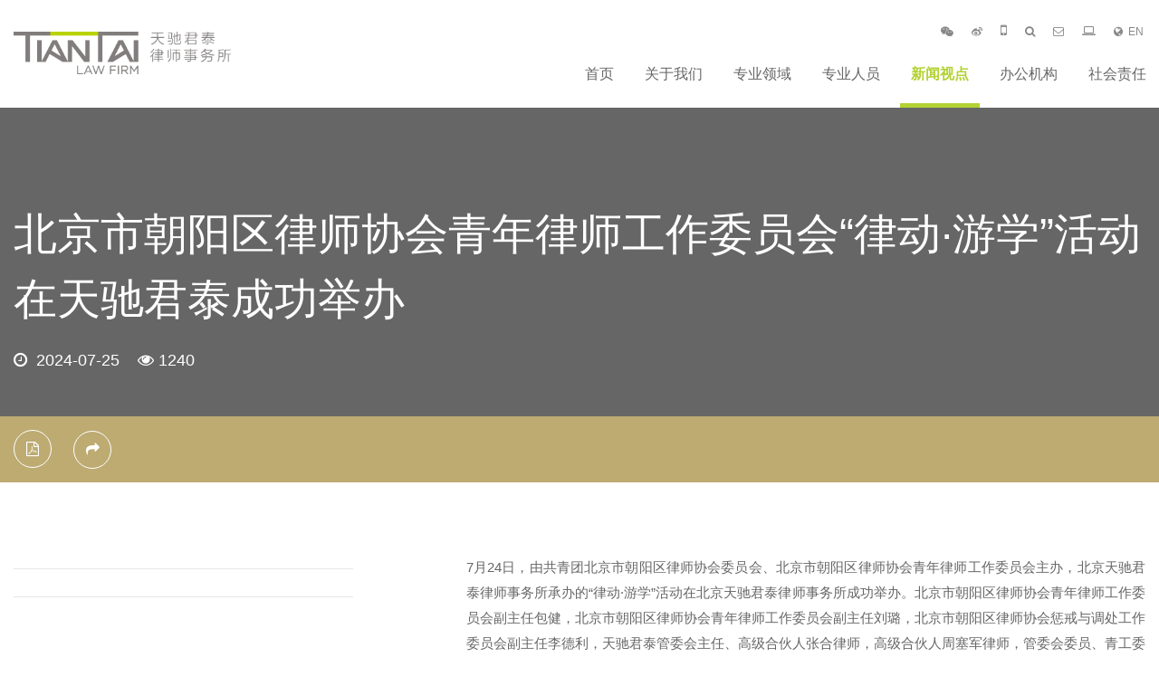

--- FILE ---
content_type: text/html; charset=utf-8
request_url: http://www.tiantailaw.com/CN/10630-34236.aspx
body_size: 33932
content:




<!DOCTYPE html>
<html>
<head><title>
	天驰君泰律师事务所
</title><meta content="initial-scale=1.0, minimum-scale=1.0, maximum-scale=2.0, user-scalable=no, width=device-width" name="viewport" /><meta http-equiv="Content-Type" content="text/html; charset=utf-8" /><meta name="format-detection" content="telephone=no" /><meta name="keywords" />
    <link href="/js/layui/css/layui.css" rel="stylesheet" />
    <link href="/css/web/legaltech.css" rel="stylesheet" type="text/css">
    <link href="/css/font-awesome-4.7.0/css/font-awesome.min.css" rel="stylesheet" type="text/css">
    <link href="/css/web/animator.min.css" rel="stylesheet" type="text/css">
    <link href="/css/web/phone_top.css?v2" rel="stylesheet" type="text/css">
    <link href="/css/web/tcjt_system.css?v4" rel="stylesheet" type="text/css">
    <link href="/css/web/fixed.css?v2" rel="stylesheet" type="text/css">

    <script src="/js/jquery.min.13.js" type="text/javascript"></script>
    <script src="/js/qrcode.js" type="text/javascript"></script>
    <script src="/js/web/wow.min.js" type="text/javascript"></script>
    <script src="/js/web/legaltech.js?v=21" type="text/javascript"></script>
    <script src="/js/layui/layui.js"></script>
    
</head>
<body>

    <div style="display: none" id="browser_ie">
        <div class="brower_info">
            <div class="notice_info">
                <p>
                    你的浏览器版本过低，可能导致网站不能正常访问！<br>
                    为了你能正常使用网站功能，请使用这些浏览器。
                </p>
            </div>
            <div class="browser_list">
                <span><a href="#" target="_blank">
                    <img src="/images/web/Chrome.png"><br>
                    Chrome</a></span>
                <span><a href="#" target="_blank">
                    <img src="/images/web/Firefox.png"><br>
                    Firefox</a></span>
                <span><a href="#" target="_blank">
                    <img src="/images/web/Safari.png"><br>
                    Safari</a></span>
                <span><a href="#" target="_blank">
                    <img src="/images/web/IE.png"><br>
                    IE9及以上</a></span>
            </div>
        </div>
    </div>
    <script>
        if (!$.support.leadingWhitespace) {
            $("#browser_ie").show();
        }
    </script>
    <div class="site_top">
        <!-- top_head -->
       
        <!-- logo and menu -->
        <div class="top_section">
            <div class="site_width">
            <div class="logo"><a href="/"><IMG src="/images/logo.png"></a></div>
            <div class="site_nav">
                <div class="top_small_menu">
                    <ul>
                        <li><a href='javascript:void(0)' class='goto_wechat'><i class='fa fa-weixin'></i></a></li>
                        <li><a href='https://weibo.com/u/5686195996?is_hot=1' target='_blank'><i class='fa fa-weibo'></i></a></li>                                                
                        <li><a href="javascript:void(0)" class="menu_mobile"><i class="fa fa-mobile"></i></a></li>
                        <li><a href="javascript:void(0)" class="menu_search"><i class="fa fa-search"></i></a></li>
                        <li><a href='http://mail.tiantailaw.com' target='_blank'><i class='fa fa-envelope-o'></i></a></li>
						<li><a href="http://oa.tiantailaw.com/login/login.aspx" target="_blank"><i class="fa fa-laptop"></i></a></li>
                        <li><a href="javascript:void(0)" onclick="fnSelectLan(this)"><i class="fa fa-globe"></i>EN</a></li>
                    </ul>
                </div>
                <ul class="site_menu" id="site_crumbs">
                    
                            <li class="dropdown">
                                <a href="/" class="have_menu">首页</a>
                                                            
                            </li>
                        
                            <li class="dropdown">
                                <a href="/gywm" class="have_menu">关于我们</a>
                                <div class='angle-down'><i class='fa fa-angle-down'></i></div>
                    <div class='dropdown-menu'> <ul><li><a href ='/CN/0203.aspx'> 天驰君泰概况 </a></li><li><a href ='/CN/0204.aspx'> 天驰君泰荣誉 </a></li><li><a href ='/CN/0210.aspx'> 律师风采 </a></li><li><a href ='/CN/0212.aspx'> 联系我们 </a></li> <div class='clear'></div> </ul></div>                            
                            </li>
                        
                            <li class="dropdown">
                                <a href="/zyly" class="have_menu">专业领域</a>
                                <div class='angle-down'><i class='fa fa-angle-down'></i></div>
                    <div class='dropdown-menu'> <ul><li><a href ='/CN/10639.aspx'> 争议解决 </a></li><li><a href ='/CN/10633.aspx'> 资本市场 </a></li><li><a href ='/CN/10634.aspx'> 银行与金融 </a></li><li><a href ='/CN/10635.aspx'> 公司并购与重组 </a></li><li><a href ='/CN/10636.aspx'> 建设工程与房地产 </a></li><li><a href ='/CN/10637.aspx'> 知识产权 </a></li><li><a href ='/CN/10640.aspx'> 刑事 </a></li><li><a href ='/CN/10641.aspx'> 信用管理 </a></li><li><a href ='/CN/10642.aspx'> 税务 </a></li><li><a href ='/CN/10643.aspx'> 民用航空 </a></li><li><a href ='/CN/11024.aspx'> 环境、资源、能源和双碳 </a></li><li><a href ='/CN/10646.aspx'> 政府法治 </a></li><li><a href ='/CN/10645.aspx'> 生命科学与医疗健康 </a></li><li><a href ='/CN/10647.aspx'> 国际业务 </a></li><li><a href ='/CN/10648.aspx'> 私募股权与投资基金 </a></li><li><a href ='/CN/10649.aspx'> 破产重整与清算 </a></li><li><a href ='/CN/10644.aspx'> 信息技术、电信、传媒与娱乐 </a></li><li><a href ='/CN/33548.aspx'> 商事仲裁 </a></li> <div class='clear'></div> </ul></div>                            
                            </li>
                        
                            <li class="dropdown">
                                <a href="/zyry" class="have_menu">专业人员</a>
                                                            
                            </li>
                        
                            <li class="dropdown active">
                                <a href="/xwsd" class="have_menu">新闻视点</a>
                                <div class='angle-down'><i class='fa fa-angle-down'></i></div>
                    <div class='dropdown-menu'> <ul><li><a href ='/CN/10630.aspx'> 新闻 </a></li><li><a href ='/CN/10631.aspx'> 业绩 </a></li><li><a href ='/CN/10632.aspx'> 荣誉 </a></li><li><a href ='/CN/12371.aspx'> 视点 </a></li><li><a href ='/CN/12337.aspx'> 党建 </a></li><li><a href ='/CN/12438.aspx'> 统战 </a></li> <div class='clear'></div> </ul></div>                            
                            </li>
                        
                            <li class="dropdown">
                                <a href="/bgs" class="have_menu">办公机构</a>
                                <div class='angle-down'><i class='fa fa-angle-down'></i></div>
                    <div class='dropdown-menu all-width-menu office_nav'> <ul><li><a href ='/bj/CN'> 北京 </a></li><li><a href ='/sh/CN'> 上海 </a></li><li><a href ='/gz/CN'> 广州 </a></li><li><a href ='/sz/CN'> 深圳 </a></li><li><a href ='/tj/CN'> 天津 </a></li><li><a href ='/cd/CN'> 成都 </a></li><li><a href ='/zz/CN'> 郑州 </a></li><li><a href ='/cc/CN'> 长春 </a></li><li><a href ='/nj/CN'> 南京 </a></li><li><a href ='/fz/CN'> 福州 </a></li><li><a href ='/Zhuhai/CN'> 珠海 </a></li><li><a href ='/wuhan/CN'> 武汉 </a></li><li><a href ='/ty/CN'> 太原 </a></li><li><a href ='/chongqing/CN'> 重庆 </a></li><li><a href ='/hangzhou/CN'> 杭州 </a></li><li><a href ='/hefei/CN'> 合肥 </a></li><li><a href ='/nb/CN'> 宁波 </a></li><li><a href ='/suzhou/CN'> 苏州 </a></li><li><a href ='/jn/CN'> 济南 </a></li><li><a href ='/Yinchuan/CN'> 银川 </a></li><li><a href ='/kunming/CN'> 昆明 </a></li><li><a href ='/haikou/CN'> 海口 </a></li><li><a href ='/shenyang/CN'> 沈阳 </a></li><li><a href ='/wuxi/CN'> 无锡 </a></li><li><a href ='/Nanchang/CN'> 南昌 </a></li><li><a href ='/Huhhot/CN'> 呼和浩特 </a></li><li><a href ='/Xian/CN'> 西安 </a></li><li><a href ='/QuanZhou/CN'> 泉州 </a></li><li><a href ='/Qingdao/CN'> 青岛 </a></li><li><a href ='/sanya/CN'> 三亚 </a></li><li><a href ='/wenzhou/CN'> 温州 </a></li><li><a href ='/changsha/CN'> 长沙 </a></li><li><a href ='/guiyang/CN'> 贵阳 </a></li><li><a href ='/Luoyang/CN'> 洛阳 </a></li><li><a href ='/Urumqi/CN'> 乌鲁木齐 </a></li><li><a href ='/yangzhou/CN'> 扬州 </a></li><li><a href ='/KualaLumpur/CN'> 吉隆坡 </a></li> <div class='clear'></div> </ul></div>                            
                            </li>
                        
                            <li class="dropdown">
                                <a href="/shzr" class="have_menu">社会责任</a>
                                <div class='angle-down'><i class='fa fa-angle-down'></i></div>
                    <div class='dropdown-menu'> <ul><li><a href ='/CN/11020.aspx'> 公益新闻 </a></li><li><a href ='/CN/10658.aspx'> 公益项目 </a></li> <div class='clear'></div> </ul></div>                            
                            </li>
                        
                                        
                    <div class="clear"></div>
                </ul>
            </div>
            <div class="clear"></div>
            </div>
        </div>
    </div>
     <!-- Phone Menu -->
	<div class="phone_top">
        <div class="mobile-inner-header">
            <div class="phone_logo">
                <a href="/"><IMG src="/images/logo.png"></a>
            </div>
            <div class="mobile-inner-header-icon mobile-inner-header-icon-out"><span></span><span></span></div>
        </div>
        <div class="mobile-inner-nav  mobile-inner-header-icon phone_cover_bg"></div>
        <div class="mobile-inner-nav">
             

                    <div class="nodown_menu">
                        <a href="/">首页</a>
                    </div>
                    
                

                    <div class="accordion">
                        <a href="javascript:void(0)">关于我们</a>
                    </div>
                    <div class='accordion-desc'> <ul><li><a href ='/CN/0203.aspx'> 天驰君泰概况 </a></li><li><a href ='/CN/0204.aspx'> 天驰君泰荣誉 </a></li><li><a href ='/CN/0210.aspx'> 律师风采 </a></li><li><a href ='/CN/0212.aspx'> 联系我们 </a></li> </ul> </div> 
                

                    <div class="accordion">
                        <a href="javascript:void(0)">专业领域</a>
                    </div>
                    <div class='accordion-desc'> <ul><li><a href ='/CN/10639.aspx'> 争议解决 </a></li><li><a href ='/CN/10633.aspx'> 资本市场 </a></li><li><a href ='/CN/10634.aspx'> 银行与金融 </a></li><li><a href ='/CN/10635.aspx'> 公司并购与重组 </a></li><li><a href ='/CN/10636.aspx'> 建设工程与房地产 </a></li><li><a href ='/CN/10637.aspx'> 知识产权 </a></li><li><a href ='/CN/10640.aspx'> 刑事 </a></li><li><a href ='/CN/10641.aspx'> 信用管理 </a></li><li><a href ='/CN/10642.aspx'> 税务 </a></li><li><a href ='/CN/10643.aspx'> 民用航空 </a></li><li><a href ='/CN/11024.aspx'> 环境、资源、能源和双碳 </a></li><li><a href ='/CN/10646.aspx'> 政府法治 </a></li><li><a href ='/CN/10645.aspx'> 生命科学与医疗健康 </a></li><li><a href ='/CN/10647.aspx'> 国际业务 </a></li><li><a href ='/CN/10648.aspx'> 私募股权与投资基金 </a></li><li><a href ='/CN/10649.aspx'> 破产重整与清算 </a></li><li><a href ='/CN/10644.aspx'> 信息技术、电信、传媒与娱乐 </a></li><li><a href ='/CN/33548.aspx'> 商事仲裁 </a></li> </ul> </div> 
                

                    <div class="nodown_menu">
                        <a href="/zyry">专业人员</a>
                    </div>
                    
                

                    <div class="accordion">
                        <a href="javascript:void(0)">新闻视点</a>
                    </div>
                    <div class='accordion-desc'> <ul><li><a href ='/CN/10630.aspx'> 新闻 </a></li><li><a href ='/CN/10631.aspx'> 业绩 </a></li><li><a href ='/CN/10632.aspx'> 荣誉 </a></li><li><a href ='/CN/12371.aspx'> 视点 </a></li><li><a href ='/CN/12337.aspx'> 党建 </a></li><li><a href ='/CN/12438.aspx'> 统战 </a></li> </ul> </div> 
                

                    <div class="accordion">
                        <a href="javascript:void(0)">办公机构</a>
                    </div>
                    <div class='accordion-desc'> <ul><li><a href ='/bj/CN'> 北京 </a></li><li><a href ='/sh/CN'> 上海 </a></li><li><a href ='/gz/CN'> 广州 </a></li><li><a href ='/sz/CN'> 深圳 </a></li><li><a href ='/tj/CN'> 天津 </a></li><li><a href ='/cd/CN'> 成都 </a></li><li><a href ='/zz/CN'> 郑州 </a></li><li><a href ='/cc/CN'> 长春 </a></li><li><a href ='/nj/CN'> 南京 </a></li><li><a href ='/fz/CN'> 福州 </a></li><li><a href ='/Zhuhai/CN'> 珠海 </a></li><li><a href ='/wuhan/CN'> 武汉 </a></li><li><a href ='/ty/CN'> 太原 </a></li><li><a href ='/chongqing/CN'> 重庆 </a></li><li><a href ='/hangzhou/CN'> 杭州 </a></li><li><a href ='/hefei/CN'> 合肥 </a></li><li><a href ='/nb/CN'> 宁波 </a></li><li><a href ='/suzhou/CN'> 苏州 </a></li><li><a href ='/jn/CN'> 济南 </a></li><li><a href ='/Yinchuan/CN'> 银川 </a></li><li><a href ='/kunming/CN'> 昆明 </a></li><li><a href ='/haikou/CN'> 海口 </a></li><li><a href ='/shenyang/CN'> 沈阳 </a></li><li><a href ='/wuxi/CN'> 无锡 </a></li><li><a href ='/Nanchang/CN'> 南昌 </a></li><li><a href ='/Huhhot/CN'> 呼和浩特 </a></li><li><a href ='/Xian/CN'> 西安 </a></li><li><a href ='/QuanZhou/CN'> 泉州 </a></li><li><a href ='/Qingdao/CN'> 青岛 </a></li><li><a href ='/sanya/CN'> 三亚 </a></li><li><a href ='/wenzhou/CN'> 温州 </a></li><li><a href ='/changsha/CN'> 长沙 </a></li><li><a href ='/guiyang/CN'> 贵阳 </a></li><li><a href ='/Luoyang/CN'> 洛阳 </a></li><li><a href ='/Urumqi/CN'> 乌鲁木齐 </a></li><li><a href ='/yangzhou/CN'> 扬州 </a></li><li><a href ='/KualaLumpur/CN'> 吉隆坡 </a></li> </ul> </div> 
                

                    <div class="accordion">
                        <a href="javascript:void(0)">社会责任</a>
                    </div>
                    <div class='accordion-desc'> <ul><li><a href ='/CN/11020.aspx'> 公益新闻 </a></li><li><a href ='/CN/10658.aspx'> 公益项目 </a></li> </ul> </div> 
                

             <a href='javascript:void(0)' class='language goto_wechat'><i class='fa fa-weixin'></i></a>
             <a href='https://weibo.com/u/5686195996?is_hot=1' target='_blank' class='language'><i class='fa fa-weibo'></i></a>            
            <a href="javascript:void(0)" class="language menu_search"><i class="fa fa-search"></i></a><br>
            <a href='http://mail.tiantailaw.com' target='_blank' class='language'><i class='fa fa-envelope-o'></i></a>		
			<a href="http://oa.tiantailaw.com/login/login.aspx" target="_blank" class="language"><i class="fa fa-laptop"></i></a>
			<a href="javascript:void(0)" onclick="fnSelectLan(this)" class="language">EN</a>
			
            <div class="nodown_menu">    
                <div style="height:1220px;"></div>
            </div>
        </div>
    </div>
    
    <!--End of Phone Menu -->

    <!-- Popup window -->
    <div class="black_bg"></div>
    <div class="ewm_box qrcode_box wow BounceIn">
        <div class="close_ewm_box">×</div>
        <div id="qrcodetop"></div>
        <p>
            打开手机，扫一扫二维码<br>
            即可通过手机访问网站
        </p>
    </div>
    
	<div class="ewm_box weixin_box wow BounceIn">
    	<div class="close_ewm_box">×</div>
        <div><img src="/uploadify/upload/2018-07-04/406f1216-78c1-4830-b986-59208d35173c.jpg"></div>
        <p>打开微信，扫一扫二维码<br>订阅我们的微信公众号</p>
    </div>
    
	<div class="ewm_box search_box wow BounceIn">
        <div class="close_ewm_box">×</div>
        <h2>全站搜索</h2>
        <input name="" id="keyword" placeholder="关键字" type="text" class="inputselect">
        <select name="SearchScope" class="inputselect">
            <option selected="selected" value="">搜索范围</option>
            <option value="1">正文与标题</option>
            <option value="2">仅搜标题</option>
        </select>
        <a href="javascript:void(0);" onclick="fnIndexSeach(this)">搜索</a>
    </div>
    <!--End of Popup window -->


    <script type="text/javascript">
        function fnIndexSeach(obj) {
            var _KeyWord = $("#keyword").val();
            var _SearchScope = $("select[name='SearchScope']").val();
            window.location.href = "/CN/0199.aspx?Keyword=" + _KeyWord + "&Range=" + _SearchScope;
        }

    </script>
    <!--End of Popup window -->

    
    <!-- banner -->
    <script type="text/javascript">
        $('title').text('北京市朝阳区律师协会青年律师工作委员会“律动·游学”活动在天驰君泰成功举办 - 天驰君泰律师事务所')
    </script>
    <div class="news_banner" style="background-image: url(/uploadify/upload/20251110/ee4136b2-f1ef-44cb-a8ea-344d4bdc4000.png);">
        <div class="main_news_title">
            <div class="site_width">
                <div class="padding15">
                    <h1>
                        北京市朝阳区律师协会青年律师工作委员会“律动·游学”活动在天驰君泰成功举办</h1>
                    <i class="fa fa-clock-o"></i><span>
                        2024-07-25</span><i class="fa fa-eye"></i><span>1240</span>
                </div>
            </div>
        </div>
    </div>
    <div class="news_action_icon">
        <div class="site_width">
            <div class="padding15">
                <input type="hidden" value="/CN/0195-34236.aspx?Category=News_ContentPPdf" />
                <a class="action_icon" id="urlTssss" style="cursor:pointer;"><i class="fa fa-file-pdf-o"></i></a>
                <a href="#" class="goto_mobile menu_mobile action_icon"><i class="fa fa-share" style="font-size: 15px;"></i></a>
            </div>
        </div>
    </div>

    <!-- End of banner -->

    <div class="main_content_sub">
        <div class="site_width">
            <div class="padding15">
                <div class="news_detail news_main_show">


                    <div class="news_detail_content floatright wow FadeInB">
                        <div class="news_content">
                            <p style="line-height: 1.75em;"><span style="font-size: 15px;">7月24日，由共青团北京市朝阳区律师协会委员会、北京市朝阳区律师协会青年律师工作委员会主办，北京天驰君泰律师事务所承办的“律动·游学”活动在北京天驰君泰律师事务所成功举办。北京市朝阳区律师协会青年律师工作委员会副主任包健，北京市朝阳区律师协会青年律师工作委员会副主任刘璐，北京市朝阳区律师协会惩戒与调处工作委员会副主任李德利，天驰君泰管委会主任、高级合伙人张合律师，高级合伙人周塞军律师，管委会委员、青工委主任、高级合伙人何青叶律师，高级合伙人张鲲律师，青工委副主任、高级合伙人刘艳锋律师，以及游学团的青年律师代表等近50人参加活动。活动由天驰君泰青工委秘书长、合伙人成一男律师主持。</span></p><p style="line-height: 1.75em;"><br/></p><p style="text-align: center;"><img src="../BDEditor/net/upload/image/20240725/6385749938234142751482954.jpg" title="成一男.jpg" alt="成一男.jpg"/></p><p style="line-height: 1.75em; text-align: center;"><span style="font-size: 15px;">天驰君泰青工委秘书长 成一男律师</span></p><p style="line-height: 1.75em;"><span style="font-size: 15px;"><br/></span></p><p style="line-height: 1.75em;"><span style="font-size: 15px;">北京市朝阳区律师协会青年律师工作委员会副主任刘璐发表开场致辞。她表示，律动•游学是由第四届北京市朝阳区律师协会发起的拓展青年律师视野的学习交流类活动，旨在为青年律师协同发展、共同进步提供一个内容丰富、形式多元的学习平台。希望广大青年律师能够通过律动•游学活动走进优秀律师事务所和优秀律师，也希望各位授课律师能够传道授业解惑，助力青年律师全面发展。</span></p><p style="line-height: 1.75em;"><br/></p><p style="line-height: 1.75em; text-align: center;"><img src="../BDEditor/net/upload/image/20240725/6385749939681625542844415.jpg" title="刘璐.jpg" alt="刘璐.jpg"/></p><p style="line-height: 1.75em; text-align: center;"><span style="font-size: 15px;">朝阳区律师协会青工委副主任 刘璐</span></p><p style="line-height: 1.75em;"><span style="font-size: 15px;"><br/></span></p><p style="line-height: 1.75em;"><span style="font-size: 15px;">天驰君泰管委会主任张合律师代表天驰君泰向到场嘉宾表示热烈的欢迎。他回顾了天驰君泰30年的发展历程，阐述了在专业建设、律所管理、人才培养、财务制度和信息化方面的探索和成就，并分析了当前青年律师发展的新特点和新机遇。他鼓励青年律师在坚持专业化、规范化的基础上，向行业化和国际化方向上努力和探索，为客户提供更加精准、更有价值的法律服务。</span></p><p style="line-height: 1.75em;"><br/></p><p style="line-height: 1.75em; text-align: center;"><span style="font-size: 15px;"><img src="../BDEditor/net/upload/image/20240725/6385749941581434218274970.jpg" title="12127666.jpg" alt="12127666.jpg"/></span></p><p style="line-height: 1.75em; text-align: center;"><span style="font-size: 15px;">天驰君泰管委会主任 张合律师</span></p><p style="line-height: 1.75em;"><span style="font-size: 15px;"><br/></span></p><p style="line-height: 1.75em;"><span style="font-size: 15px;">天驰君泰高级合伙人周塞军律师作《青年律师成长的几点建议》主题分享，分析了全国律师行业和法律服务市场的现状，阐述了青年律师应具备的执业素养，结合行业规范和行业规则，提出了青年律师的发展规划并给出发展建议。</span></p><p style="line-height: 1.75em;"><br/></p><p style="line-height: 1.75em; text-align: center;"><span style="font-size: 15px;"><img src="../BDEditor/net/upload/image/20240725/6385749944094777964611935.jpg" title="13192654.jpg" alt="13192654.jpg"/></span></p><p style="line-height: 1.75em; text-align: center;"><span style="font-size: 15px;">天驰君泰高级合伙人 周塞军律师</span></p><p style="line-height: 1.75em;"><span style="font-size: 15px;"><br/></span></p><p style="line-height: 1.75em;"><span style="font-size: 15px;">天驰君泰高级合伙人张鲲律师作《严守执业纪律：律师的使命与担当》主题分享，阐述了律师规范执业、恪守职业道德和执业纪律的重要性；强调了党的领导是律师工作的“根”和“魂”，要用正确的理论武装头脑、拥护中国社会主义法治；号召广大青年律师传承和发扬爱国主义精神，积极参与公益活动，积极探索涉外法律服务，投身强国建设与民族复兴，做人民群众合法权益的维护者。</span></p><p style="line-height: 1.75em;"><span style="font-size: 15px;"><br/></span></p><p style="line-height: 1.75em; text-align: center;"><img src="../BDEditor/net/upload/image/20240725/6385749946180897286634938.jpg" title="12525778.jpg" alt="12525778.jpg"/></p><p style="line-height: 1.75em; text-align: center;"><span style="font-size: 15px;">天驰君泰高级合伙人 张鲲律师</span></p><p style="line-height: 1.75em;"><span style="font-size: 15px;"><br/></span></p><p style="line-height: 1.75em;"><span style="font-size: 15px;">天驰君泰青工委主任何青叶律师作《用法官思维打破办案局限》主题分享，通过辨析律师与法官思维的六大差异，总结法官思维的七个特征；详细解析了法官审理案件三个步骤和完整庭审四个阶段，并结合案例阐述法官如何审理案件；提出律师在诉讼各个阶段应关注的重点。</span></p><p style="line-height: 1.75em;"><br/></p><p style="text-align: center;"><img src="../BDEditor/net/upload/image/20240725/6385749947956998871711780.jpg" title="微信图片_20240724173505.jpg" alt="微信图片_20240724173505.jpg"/></p><p style="line-height: 1.75em; text-align: center;"><span style="font-size: 15px;">天驰君泰青工委主任 何青叶律师</span></p><p style="line-height: 1.75em;"><span style="font-size: 15px;"><br/></span></p><p style="line-height: 1.75em;"><span style="font-size: 15px;">天驰君泰高级合伙人刘艳锋律师作《律师的自我定位与拓客思维》主题分享，从律师分类、专业与行业的选择，解答青年律师自我定位的困惑，鼓励青年律师结合自身、平台、地域、产业发展、国家政策动态发展；建议青年律师从主动勤勉、公益利他、坚守陪伴、勇于承担、专业创新不同维度培养拓客思维，并基于天驰君泰的代理案件详细阐述。</span></p><p style="line-height: 1.75em;"><br/></p><p style="text-align: center;"><img src="../BDEditor/net/upload/image/20240725/6385749950942269628359643.jpg" title="14242019.jpg" alt="14242019.jpg"/></p><p style="line-height: 1.75em; text-align: center;"><span style="font-size: 15px;">天驰君泰高级合伙人 刘艳锋律师</span></p><p><br/></p><p style="line-height: 1.75em;"><span style="font-size: 15px;">自由交流环节，青年律师代表们与各位嘉宾积极互动，就律所管理制度、法官思维与律师思维切换、律师谈案技巧、青年律师成长等话题展开探讨交流。</span></p><p style="line-height: 1.75em;"><span style="font-size: 15px;"><br/></span></p><p style="line-height: 1.75em; text-align: center;"><span style="font-size: 15px;"><img src="../BDEditor/net/upload/image/20240725/6385749952641466806941853.jpg" title="11888725.jpg" alt="11888725.jpg"/></span></p><p style="line-height: 1.75em;"><span style="font-size: 15px;"><br/></span></p><p style="line-height: 1.75em;"><span style="font-size: 15px;">本次活动在热烈交流的氛围中圆满落幕。活动通过走进国内优秀律所，为青年律师提供与行业大咖、优秀管理者交流与合作的平台，共同探讨行业发展趋势和机遇，促进青年律师协同发展。天驰君泰期待与各位青年律师同仁保持紧密的联系与合作，共同促进资源共享和创新思维的碰撞，助力青年律师提高专业素养，解决成长中的问题与困难，为打造合作共赢的行业生态贡献力量。</span></p><p style="line-height: 1.75em;"><span style="font-size: 15px;"><br/></span></p><p style="line-height: 1.75em; text-align: center;"><span style="font-size: 15px;"><img src="../BDEditor/net/upload/image/20240725/6385749954659782259809137.jpg" title="合影剪裁.jpg" alt="合影剪裁.jpg"/></span></p><p><br/></p>
                        </div>

                        <div class="news_related wow FadeInB">
                            <div class="width6 related_left" style="">
                                <a href="/CN/10630-34244.aspx">
                                    <div class="news_data_list">
                                        <font><i class="fa fa-angle-right" ></i></font>
                                    </div>
                                    <h3>天驰君泰多位律师入选第十二届北京市律师协会专业委员会</h3>
                                    <div class="clear"></div>
                                </a>
                            </div>
                            <div class="width6 related_right" style="">
                                <a href="/CN/10630-34229.aspx">
                                    <div class="news_data_list">
                                        <font><i class="fa fa-angle-right"></i></font>
                                    </div>
                                    <h3>勤笃力行·志耀新辉 | 天驰君泰（青岛）律师事务所成功举办2024年年中总结大会暨1周年庆活动</h3>
                                    <div class="clear"></div>
                                </a>
                            </div>
                            <div class="clear"></div>
                        </div>
                    </div>

                    <div class="news_title floatleft wow FadeInB">
                        <span>
                            </span>
                        <span>
                            </span>

                        <div class="">

                            

                            
                        </div>
                    </div>

                    <div class="clear"></div>
                </div>
            </div>
        </div>
    </div>


     <div class="bottom_section">
        <div class="site_width">
            <div class="width9">
            	<div class="padding15">
                    <ul class="bottom_link">
                        
                                <li>
                                    <h3><a href="/gywm">关于我们</a></h3>
                                    <a href ='/CN/0203.aspx'> 天驰君泰概况 </a><a href ='/CN/0204.aspx'> 天驰君泰荣誉 </a><a href ='/CN/0210.aspx'> 律师风采 </a><a href ='/CN/0212.aspx'> 联系我们 </a>
                                </li>                                
                            
                                <li>
                                    <h3><a href="/xwsd">新闻视点</a></h3>
                                    <a href ='/CN/10630.aspx'> 新闻 </a><a href ='/CN/10631.aspx'> 业绩 </a><a href ='/CN/10632.aspx'> 荣誉 </a><a href ='/CN/12371.aspx'> 视点 </a><a href ='/CN/12337.aspx'> 党建 </a><a href ='/CN/12438.aspx'> 统战 </a>
                                </li>                                
                            
                                <li>
                                    <h3><a href="/shzr">社会责任</a></h3>
                                    <a href ='/CN/11020.aspx'> 公益新闻 </a><a href ='/CN/10658.aspx'> 公益项目 </a>
                                </li>                                
                            
                       
                        <li>
                             
                                <h3><a href="/zyly">专业领域</a></h3>                             
                            
                                <h3><a href="/zyry">专业人员</a></h3>                             
                            
                                <h3><a href="/bgs">办公机构</a></h3>                             
                            
                        </li>
                        <div class="clear"></div>
                    </ul>
                </div>
            </div>
            <div class="width3" style=" text-align:center;">
            	<div class="padding15">
                    <ul class="bottom_qrcode">
                        <li>
                            <img src="/uploadify/upload/2018-07-04/406f1216-78c1-4830-b986-59208d35173c.jpg" />
                            <p>打开微信，扫一扫二维码<br>订阅我们的微信公众号</p>
                        </li>
                        <div class="clear"></div>
                    </ul>
                </div>
            </div>
            <div class="clear"></div>
            
        </div>
    </div>
    <div class="site_bottom">
    	<div class="site_width">
        	<i class="fa fa-copyright"></i> 天驰君泰律师事务所 版权所有  |  <a href="/CN/0197.aspx">免责声明</a> | <a href="/CN/0196.aspx">私隐保护声明</a>  |  <a href="https://beian.miit.gov.cn/" target="_blank">京ICP备15006147号-2</a>  |  <a href="http://www.legaltech.cc" target="_blank">律谷科技出品</a>
        </div>
    </div>
    
</body>
    <script type="text/javascript">
        var url = "/CN/0499.aspx";
        function SelectPerProTop() {
            window.location.href = url + "?keyWord=" + $("#TopName").val();
        }

        function SelectPerPro() {
            window.location.href = url + "?Position=" + $("#positionPro option:selected").val() + "&field=" + $("#fieldPro option:selected").val() + "&keyWord=" + $("#keyWordPro").val();
        }
        var whpath = "/";
    </script>
<script src="/js/web/lgurl.js"></script>
<script>
    var _hmt = _hmt || [];
    (function() {
        var hm = document.createElement("script");
        hm.src = "https://hm.baidu.com/hm.js?d0fced96f0d4aa96d5116e96dda1b0ac";
        var s = document.getElementsByTagName("script")[0];
        s.parentNode.insertBefore(hm, s);
    })();
</script>
</html>


--- FILE ---
content_type: text/css
request_url: http://www.tiantailaw.com/css/web/legaltech.css
body_size: 2227
content:
html,body{ height:100% !important;}
body{ margin:0;  color:#666; font-size:14px; line-height:1.6em; font-family:Arial,Microsoft yahei; width:100%; overflow-x: hidden;}
/*body.no_move{ overflow-y: hidden !important; }*/
a{ text-decoration:none;}
img{ border:none;}
::selection {background: #b2d234; color: #FFF; text-shadow: none;}
.site_width{ max-width:1360px; margin:0 auto; position:relative;}
.is-full-width .site_width{ width:1170px;}
.clear{ clear:both;}
.width1,.width2,.width3,.width4,.width5,.width6,.width7,.width8,.width9,.width10,.width25,.width35{ float:left; min-height:1px;}
.width1{ width:8.3333333%;}
.width2{ width:16.6666667%;}
.width3{ width:25%;}
.width4{ width:33.3333333%;}
.width5{ width:41.6666667%;}
.width6{ width:50%;}
.width7{ width:58.3333333%;}
.width8{ width:66.6666667%;}
.width9{ width:75%; +width:74.99%;}
.width10{ width:83.3333333%;}
.width25{ width:37.6%}
.width35{ width: 60.4%; margin-right:2%;}

.width960px{ width:960px; margin:0 auto;}
.width990px{ width:990px; margin:0 auto;}

.more-link{ color:#D90D19;}
.more-link:hover{ color:#000;}

.padding15{ padding:0 15px;}
.padding30{ padding:0 30px;}
.padding_left15{ padding-left:15px;}
.padding_right15{ padding-right:15px;}
.margintop0{ margin-top:0 !important;}
.padding_right40{ padding-right:40px;}
.marginleft30{ margin-left:30px;}

#preloader {width: 100%; height: 100%; position: fixed; top: 0; left: 0; background-color: #fff; background-image: url(../images/logo_color.gif); background-repeat: no-repeat; background-position: center; z-index: 10002;}

.backToTop{display:none; width:35px; height:35px; background:url(../images/backtotop.png) top right; padding:0;  position:fixed; _position:absolute;right:20px; bottom:45px; _bottom:"auto"; cursor:pointer; z-index:999 }
.backToTop:hover{background:url(../images/backtotop.png) top left;}

.phone_only{ display:none;}
.phone_only_i{ display:none !important;}

.align_center{ text-align:center;}
.align_right{ text-align:right;}

.floatleft{ float:left;}
.floatright{ float:right;}

input[type="button"], input[type="submit"], input[type="reset"] {

-webkit-appearance: none;

}

textarea {  -webkit-appearance: none;}   

--- FILE ---
content_type: text/css
request_url: http://www.tiantailaw.com/css/web/animator.min.css
body_size: 2921
content:
/*!
 * Animator Beta
 * http://animator.ringotc.net
 *
 * Copyright 2014 RingoTC
 * Released under the MIT license
 * ringo.me@hotmail.com
 *
 * Date: 2014-07-07
 */
.Bounce,.Flip,.Flash,.Shake,.Wobble,.Tada,.RubberBand,.Swing{-webkit-animation:1s ease;-moz-animation:1s ease;-ms-animation:1s ease;animation:1s ease;}.BounceIn,.BounceInT,.BounceInL,.BounceInR,.BounceInB,.FadeIn,.FadeInT,.FadeInL,.FadeInR,.FadeInB,.Flip,.FlipInX,.FlipInY,.LightSpeedIn{-webkit-animation:1s ease-out backwards;-moz-animation:1s ease-out backwards;-ms-animation:1s ease-out backwards;animation:1s ease-out backwards;}.BounceOutT,.BounceOutL,.BounceOutR,.BounceOutB,.FadeOut,.FadeOutT,.FadeOutL,.FadeOutR,.FadeOutB,.BounceOut,.FlipOutX,.FlipOutY,.LightSpeedOut{-webkit-animation:1s ease-in forwards;-moz-animation:1s ease-in forwards;-ms-animation:1s ease-in forwards;animation:1s ease-in forwards;}.Bounce{-webkit-animation-name:Bounce;-moz-animation-name:Bounce;-ms-animation-name:Bounce;animation-name:Bounce;}.BounceIn{-webkit-animation-name:BounceIn;-moz-animation-name:BounceIn;-ms-animation-name:BounceIn;animation-name:BounceIn;}.BounceInT{-webkit-animation-name:BounceInT;-moz-animation-name:BounceInT;-ms-animation-name:BounceInT;animation-name:BounceInT;}.BounceInL{-webkit-animation-name:BounceInL;-moz-animation-name:BounceInL;-ms-animation-name:BounceInL;animation-name:BounceInL;}.BounceInR{-webkit-animation-name:BounceInR;-moz-animation-name:BounceInR;-ms-animation-name:BounceInR;animation-name:BounceInR;}.BounceInB{-webkit-animation-name:BounceInB;-moz-animation-name:BounceInB;-ms-animation-name:BounceInB;animation-name:BounceInB;}.BounceOut{-webkit-animation-name:BounceOut;-moz-animation-name:BounceOut;-ms-animation-name:BounceOut;animation-name:BounceOut;}.BounceOutT{-webkit-animation-name:BounceOutT;-moz-animation-name:BounceOutT;-ms-animation-name:BounceOutT;animation-name:BounceOutT;}.BounceOutL{-webkit-animation-name:BounceOutL;-moz-animation-name:BounceOutL;-ms-animation-name:BounceOutL;animation-name:BounceOutL;}.BounceOutR{-webkit-animation-name:BounceOutR;-moz-animation-name:BounceOutR;-ms-animation-name:BounceOutR;animation-name:BounceOutR;}.BounceOutB{-webkit-animation-name:BounceOutB;-moz-animation-name:BounceOutB;-ms-animation-name:BounceOutB;animation-name:BounceOutB;}.FadeIn{-webkit-animation-name:FadeIn;-moz-animation-name:FadeIn;-ms-animation-name:FadeIn;animation-name:FadeIn;}.FadeInT{-webkit-animation-name:FadeInT;-moz-animation-name:FadeInT;-ms-animation-name:FadeInT;animation-name:FadeInT;}.FadeInL{-webkit-animation-name:FadeInL;-moz-animation-name:FadeInL;-ms-animation-name:FadeInL;animation-name:FadeInL;}.FadeInR{-webkit-animation-name:FadeInR;-moz-animation-name:FadeInR;-ms-animation-name:FadeInR;animation-name:FadeInR;}.FadeInB{-webkit-animation-name:FadeInB;-moz-animation-name:FadeInB;-ms-animation-name:FadeInB;animation-name:FadeInB;}.FadeOut{-webkit-animation-name:FadeOut;-moz-animation-name:FadeOut;-ms-animation-name:FadeOut;animation-name:FadeOut;}.FadeOutT{-webkit-animation-name:FadeOutT;-moz-animation-name:FadeOutT;-ms-animation-name:FadeOutT;animation-name:FadeOutT;}.FadeOutL{-webkit-animation-name:FadeOutL;-moz-animation-name:FadeOutL;-ms-animation-name:FadeOutL;animation-name:FadeOutL;}.FadeOutR{-webkit-animation-name:FadeOutR;-moz-animation-name:FadeOutR;-ms-animation-name:FadeOutR;animation-name:FadeOutR;}.FadeOutB{-webkit-animation-name:FadeOutB;-moz-animation-name:FadeOutB;-ms-animation-name:FadeOutB;animation-name:FadeOutB;}.Flip{-webkit-animation-name:Flip;-moz-animation-name:Flip;-ms-animation-name:Flip;animation-name:Flip;}.FlipInX{-webkit-animation-name:FlipInX;-moz-animation-name:FlipInX;-ms-animation-name:FlipInX;animation-name:FlipInX;}.FlipInY{-webkit-animation-name:FlipInY;-moz-animation-name:FlipInY;-ms-animation-name:FlipInY;animation-name:FlipInY;}.FlipOutX{-webkit-animation-name:FlipOutX;-moz-animation-name:FlipOutX;-ms-animation-name:FlipOutX;animation-name:FlipOutX;}.FlipOut,.FlipOutY{-webkit-animation-name:FlipOutY;-moz-animation-name:FlipOutY;-ms-animation-name:FlipOutY;animation-name:FlipOutY;}.Flash{-webkit-animation-name:Flash;-moz-animation-name:Flash;-ms-animation-name:Flash;animation-name:Flash;}.Shake{-webkit-animation-name:Shake;-moz-animation-name:Shake;-ms-animation-name:Shake;animation-name:Shake;}.Swing{-webkit-animation-name:Swing;-moz-animation-name:Swing;-ms-animation-name:swing;animation-name:Swing;}.Wobble{-webkit-animation-name:Wobble;-moz-animation-name:Wobble;-ms-animation-name:Wobble;animation-name:Wobble;}.Tada{-webkit-animation-name:Tada;-moz-animation-name:Tada;-ms-animation-name:Tada;animation-name:Tada;}.RubberBand{-webkit-animation-name:RubberBand;-moz-animation-name:RubberBand;-ms-animation-name:RubberBand;animation-name:RubberBand;}.LightSpeedIn{-webkit-animation-name:LightSpeedIn;-moz-animation-name:LightSpeedIn;-ms-animation-name:LightSpeedIn;animation-name:LightSpeedIn;}.LightSpeedOut{-webkit-animation-name:LightSpeedOut;-moz-animation-name:LightSpeedOut;-ms-animation-name:LightSpeedOut;animation-name:LightSpeedOut;}@-webkit-keyframes RubberBand{0%{-webkit-transform:scale(1);transform:scale(1);}30%{-webkit-transform:scaleX(1.25) scaleY(0.75);transform:scaleX(1.25) scaleY(0.75);}40%{-webkit-transform:scaleX(0.75) scaleY(1.25);transform:scaleX(0.75) scaleY(1.25);}60%{-webkit-transform:scaleX(1.15) scaleY(0.85);transform:scaleX(1.15) scaleY(0.85);}100%{-webkit-transform:scale(1);transform:scale(1);}}@-moz-keyframes RubberBand{0%{-moz-transform:scale(1);transform:scale(1);}30%{-moz-transform:scaleX(1.25) scaleY(0.75);transform:scaleX(1.25) scaleY(0.75);}40%{-moz-transform:scaleX(0.75) scaleY(1.25);transform:scaleX(0.75) scaleY(1.25);}60%{-moz-transform:scaleX(1.15) scaleY(0.85);transform:scaleX(1.15) scaleY(0.85);}100%{-moz-transform:scale(1);transform:scale(1);}}@-ms-keyframes RubberBand{0%{-ms-transform:scale(1);transform:scale(1);}30%{-ms-transform:scaleX(1.25) scaleY(0.75);transform:scaleX(1.25) scaleY(0.75);}40%{-ms-transform:scaleX(0.75) scaleY(1.25);transform:scaleX(0.75) scaleY(1.25);}60%{-ms-transform:scaleX(1.15) scaleY(0.85);transform:scaleX(1.15) scaleY(0.85);}100%{-ms-transform:scale(1);transform:scale(1);}}@keyframes RubberBand{0%{transform:scale(1);transform:scale(1);}30%{transform:scaleX(1.25) scaleY(0.75);transform:scaleX(1.25) scaleY(0.75);}40%{transform:scaleX(0.75) scaleY(1.25);transform:scaleX(0.75) scaleY(1.25);}60%{transform:scaleX(1.15) scaleY(0.85);transform:scaleX(1.15) scaleY(0.85);}100%{transform:scale(1);transform:scale(1);}}@-webkit-keyframes LightSpeedIn{0%{-webkit-transform:translateX(100%) skewX(-30deg);transform:translateX(100%) skewX(-30deg);opacity:0;}60%{-webkit-transform:translateX(-20%) skewX(30deg);transform:translateX(-20%) skewX(30deg);opacity:1;}80%{-webkit-transform:translateX(0%) skewX(-15deg);transform:translateX(0%) skewX(-15deg);opacity:1;}100%{-webkit-transform:translateX(0%) skewX(0deg);transform:translateX(0%) skewX(0deg);opacity:1;}}@-ms-keyframes LightSpeedIn{0%{-ms-transform:translateX(100%) skewX(-30deg);transform:translateX(100%) skewX(-30deg);opacity:0;}60%{-ms-transform:translateX(-20%) skewX(30deg);transform:translateX(-20%) skewX(30deg);opacity:1;}80%{-ms-transform:translateX(0%) skewX(-15deg);transform:translateX(0%) skewX(-15deg);opacity:1;}100%{-ms-transform:translateX(0%) skewX(0deg);transform:translateX(0%) skewX(0deg);opacity:1;}}@-moz-keyframes LightSpeedIn{0%{-moz-transform:translateX(100%) skewX(-30deg);transform:translateX(100%) skewX(-30deg);opacity:0;}60%{-moz-transform:translateX(-20%) skewX(30deg);transform:translateX(-20%) skewX(30deg);opacity:1;}80%{-moz-transform:translateX(0%) skewX(-15deg);transform:translateX(0%) skewX(-15deg);opacity:1;}100%{-moz-transform:translateX(0%) skewX(0deg);transform:translateX(0%) skewX(0deg);opacity:1;}}@keyframes LightSpeedIn{0%{transform:translateX(100%) skewX(-30deg);transform:translateX(100%) skewX(-30deg);opacity:0;}60%{transform:translateX(-20%) skewX(30deg);transform:translateX(-20%) skewX(30deg);opacity:1;}80%{transform:translateX(0%) skewX(-15deg);transform:translateX(0%) skewX(-15deg);opacity:1;}100%{transform:translateX(0%) skewX(0deg);transform:translateX(0%) skewX(0deg);opacity:1;}}@-webkit-keyframes LightSpeedOut{0%{-webkit-transform:translateX(0%) skewX(0deg);transform:translateX(0%) skewX(0deg);opacity:1;}100%{-webkit-transform:translateX(100%) skewX(-30deg);transform:translateX(100%) skewX(-30deg);opacity:0;}}@-moz-keyframes LightSpeedOut{0%{-moz-transform:translateX(0%) skewX(0deg);transform:translateX(0%) skewX(0deg);opacity:1;}100%{-moz-transform:translateX(100%) skewX(-30deg);transform:translateX(100%) skewX(-30deg);opacity:0;}}@-ms-keyframes LightSpeedOut{0%{-ms-transform:translateX(0%) skewX(0deg);transform:translateX(0%) skewX(0deg);opacity:1;}100%{-ms-transform:translateX(100%) skewX(-30deg);transform:translateX(100%) skewX(-30deg);opacity:0;}}@keyframes LightSpeedOut{0%{transform:translateX(0%) skewX(0deg);transform:translateX(0%) skewX(0deg);opacity:1;}100%{transform:translateX(100%) skewX(-30deg);transform:translateX(100%) skewX(-30deg);opacity:0;}}@-webkit-keyframes Bounce{0%,20%,50%,80%,100%{-webkit-transform:translateY(0);}40%{-webkit-transform:translateY(-30px);}60%{-webkit-transform:translateY(-15px);}}@-moz-keyframes Bounce{0%,20%,50%,80%,100%{-moz-transform:translateY(0);}40%{-moz-transform:translateY(-30px);}60%{-moz-transform:translateY(-15px);}}@-ms-keyframes Bounce{0%,20%,50%,80%,100%{-ms-transform:translateY(0);}40%{-ms-transform:translateY(-30px);}60%{-ms-transform:translateY(-15px);}}@keyframes Bounce{0%,20%,50%,80%,100%{transform:translateY(0);}40%{transform:translateY(-30px);}60%{transform:translateY(-15px);}}@-webkit-keyframes BounceIn{0%{opacity:0;-webkit-transform:scale(0.3);}50%{opacity:1;-webkit-transform:scale(1.05);}70%{-webkit-transform:scale(0.9);}100%{-webkit-transform:scale(1);}}@-moz-keyframes BounceIn{0%{opacity:0;-moz-transform:scale(0.3);}50%{opacity:1;-moz-transform:scale(1.05);}70%{-moz-transform:scale(0.9);}100%{-moz-transform:scale(1);}}@-ms-keyframes BounceIn{0%{opacity:0;-ms-transform:scale(0.3);}50%{opacity:1;-ms-transform:scale(1.05);}70%{-ms-transform:scale(0.9);}100%{-ms-transform:scale(1);}}@keyframes BounceIn{0%{opacity:0;transform:scale(0.3);}50%{opacity:1;transform:scale(1.05);}70%{transform:scale(0.9);}100%{transform:scale(1);}}@-webkit-keyframes BounceInT{0%{opacity:0;-webkit-transform:translateY(-100px);}50%{opacity:1;-webkit-transform:translateY(30px);}70%{-webkit-transform:translateY(-10px);}100%{-webkit-transform:translateY(0px);}}@-moz-keyframes BounceInT{0%{opacity:0;-moz-transform:translateY(-100px);}60%{opacity:1;-moz-transform:translateY(30px);}80%{-moz-transform:translateY(-10px);}100%{-moz-transform:translateY(0);}}@-ms-keyframes BounceInT{0%{opacity:0;-ms-transform:translateY(-100px);}60%{opacity:1;-ms-transform:translateY(30px);}80%{-ms-transform:translateY(-10px);}100%{-ms-transform:translateY(0);}}@keyframes BounceInT{0%{opacity:0;transform:translateY(-100px);}60%{opacity:1;transform:translateY(30px);}80%{transform:translateY(-10px);}100%{transform:translateY(0);}}@-webkit-keyframes BounceInR{0%{opacity:0;-webkit-transform:translateX(100px);}60%{opacity:1;-webkit-transform:translateX(-30px);}80%{-webkit-transform:translateX(10px);}100%{-webkit-transform:translateX(0);}}@-moz-keyframes BounceInR{0%{opacity:0;-moz-transform:translateX(100px);}60%{opacity:1;-moz-transform:translateX(-30px);}80%{-moz-transform:translateX(10px);}100%{-moz-transform:translateX(0);}}@-ms-keyframes BounceInR{0%{opacity:0;-ms-transform:translateX(100px);}60%{opacity:1;-ms-transform:translateX(-30px);}80%{-ms-transform:translateX(10px);}100%{-ms-transform:translateX(0);}}@keyframes BounceInR{0%{opacity:0;transform:translateX(100px);}60%{opacity:1;transform:translateX(-30px);}80%{transform:translateX(10px);}100%{transform:translateX(0);}}@-webkit-keyframes BounceInL{0%{opacity:0;-webkit-transform:translateX(-100px);}60%{opacity:1;-webkit-transform:translateX(30px);}80%{-webkit-transform:translateX(-10px);}100%{-webkit-transform:translateX(0);}}@-moz-keyframes BounceInL{0%{opacity:0;-moz-transform:translateX(-100px);}60%{opacity:1;-moz-transform:translateX(30px);}80%{-moz-transform:translateX(-10px);}100%{-moz-transform:translateX(0);}}@-ms-keyframes BounceInL{0%{opacity:0;-ms-transform:translateX(-100px);}60%{opacity:1;-ms-transform:translateX(30px);}80%{-ms-transform:translateX(-10px);}100%{-ms-transform:translateX(0);}}@keyframes BounceInL{0%{opacity:0;transform:translateX(-100px);}60%{opacity:1;transform:translateX(30px);}80%{transform:translateX(-10px);}100%{transform:translateX(0);}}@-webkit-keyframes BounceInB{0%{opacity:0;-webkit-transform:translateY(100px);}60%{opacity:1;-webkit-transform:translateY(-30px);}80%{-webkit-transform:translateY(10px);}100%{-webkit-transform:translateY(0);}}@-moz-keyframes BounceInB{0%{opacity:0;-moz-transform:translateY(100px);}60%{opacity:1;-moz-transform:translateY(-30px);}80%{-moz-transform:translateY(10px);}100%{-moz-transform:translateY(0);}}@-ms-keyframes BounceInB{0%{opacity:0;-ms-transform:translateY(100px);}60%{opacity:1;-ms-transform:translateY(-30px);}80%{-ms-transform:translateY(10px);}100%{-ms-transform:translateY(0);}}@keyframes BounceInB{0%{opacity:0;transform:translateY(100px);}60%{opacity:1;transform:translateY(-30px);}80%{transform:translateY(10px);}100%{transform:translateY(0);}}@-webkit-keyframes BounceOut{0%{-webkit-transform:scale(1);}50%{-webkit-transform:scale(0.9);}70%{opacity:1;-webkit-transform:scale(1.05);}100%{opacity:0;-webkit-transform:scale(0.3);}}@-moz-keyframes BounceOut{0%{-moz-transform:scale(1);}50%{-moz-transform:scale(0.9);}70%{opacity:1;-moz-transform:scale(1.05);}100%{opacity:0;-moz-transform:scale(0.3);}}@-ms-keyframes BounceOut{0%{-ms-transform:scale(1);}50%{-ms-transform:scale(0.9);}70%{opacity:1;-ms-transform:scale(1.05);}100%{opacity:0;-ms-transform:scale(0.3);}}@keyframes BounceOut{0%{transform:scale(1);}50%{transform:scale(0.9);}70%{opacity:1;transform:scale(1.05);}100%{opacity:0;transform:scale(0.3);}}@-webkit-keyframes BounceOutT{0%{-webkit-transform:translateY(0);}20%{opacity:1;-webkit-transform:translateY(20px);}100%{opacity:0;-webkit-transform:translateY(-100px);}}@-moz-keyframes BounceOutT{0%{-moz-transform:translateY(0);}20%{opacity:1;-moz-transform:translateY(20px);}100%{opacity:0;-moz-transform:translateY(-100px);}}@-ms-keyframes BounceOutT{0%{-ms-transform:translateY(0);}20%{opacity:1;-ms-transform:translateY(20px);}100%{opacity:0;-ms-transform:translateY(-100px);}}@keyframes BounceOutT{0%{transform:translateY(0);}20%{opacity:1;transform:translateY(20px);}100%{opacity:0;transform:translateY(-100px);}}@-webkit-keyframes BounceOutR{0%{-webkit-transform:translateX(0);}20%{opacity:1;-webkit-transform:translateX(-20px);}100%{opacity:0;-webkit-transform:translateX(100px);}}@-moz-keyframes BounceOutR{0%{-moz-transform:translateX(0);}20%{opacity:1;-moz-transform:translateX(-20px);}100%{opacity:0;-moz-transform:translateX(100px);}}@-ms-keyframes BounceOutR{0%{-ms-transform:translateX(0);}20%{opacity:1;-ms-transform:translateX(-20px);}100%{opacity:0;-ms-transform:translateX(100px);}}@keyframes BounceOutR{0%{transform:translateX(0);}20%{opacity:1;transform:translateX(-20px);}100%{opacity:0;transform:translateX(100px);}}@-webkit-keyframes BounceOutL{0%{-webkit-transform:translateX(0);}20%{opacity:1;-webkit-transform:translateX(20px);}100%{opacity:0;-webkit-transform:translateX(-100px);}}@-moz-keyframes BounceOutL{0%{-moz-transform:translateX(0);}20%{opacity:1;-moz-transform:translateX(20px);}100%{opacity:0;-moz-transform:translateX(-100px);}}@-ms-keyframes BounceOutL{0%{-ms-transform:translateX(0);}20%{opacity:1;-ms-transform:translateX(20px);}100%{opacity:0;-ms-transform:translateX(-100px);}}@keyframes BounceOutL{0%{transform:translateX(0);}20%{opacity:1;transform:translateX(20px);}100%{opacity:0;transform:translateX(-200px);}}@-webkit-keyframes BounceOutB{0%{-webkit-transform:translateY(0);}20%{opacity:1;-webkit-transform:translateY(-20px);}100%{opacity:0;-webkit-transform:translateY(100px);}}@-moz-keyframes BounceOutB{0%{-moz-transform:translateY(0);}20%{opacity:1;-moz-transform:translateY(-20px);}100%{opacity:0;-moz-transform:translateY(100px);}}@-ms-keyframes BounceOutB{0%{-ms-transform:translateY(0);}20%{opacity:1;-ms-transform:translateY(-20px);}100%{opacity:0;-ms-transform:translateY(100px);}}@keyframes BounceOutB{0%{transform:translateY(0);}20%{opacity:1;transform:translateY(-20px);}100%{opacity:0;transform:translateY(100px);}}@-webkit-keyframes FadeIn{0%{opacity:0;}100%{opacity:1;}}@-moz-keyframes FadeIn{0%{opacity:0;}100%{opacity:1;}}@-ms-keyframes FadeIn{0%{opacity:0;}100%{opacity:1;}}@keyframes FadeIn{0%{opacity:0;}100%{opacity:1;}}@-webkit-keyframes FadeInT{0%{opacity:0;-webkit-transform:translateY(-100px);}100%{opacity:1;-webkit-transform:translateY(0);}}@-moz-keyframes FadeInT{0%{opacity:0;-moz-transform:translateY(-100px);}100%{opacity:1;-moz-transform:translateY(0);}}@-ms-keyframes FadeInT{0%{opacity:0;-ms-transform:translateY(-100px);}100%{opacity:1;-ms-transform:translateY(0);}}@keyframes FadeInT{0%{opacity:0;transform:translateY(-100px);}100%{opacity:1;transform:translateY(0);}}@-webkit-keyframes FadeInL{0%{opacity:0;-webkit-transform:translateX(-100px);}100%{opacity:1;-webkit-transform:translateX(0);}}@-moz-keyframes FadeInL{0%{opacity:0;-moz-transform:translateX(-100px);}100%{opacity:1;-moz-transform:translateX(0);}}@-ms-keyframes FadeInL{0%{opacity:0;-ms-transform:translateX(-100px);}100%{opacity:1;-ms-transform:translateX(0);}}@keyframes FadeInL{0%{opacity:0;transform:translateX(-100px);}100%{opacity:1;transform:translateX(0);}}@-webkit-keyframes FadeInR{0%{opacity:0;-webkit-transform:translateX(100px);}100%{opacity:1;-webkit-transform:translateX(0);}}@-moz-keyframes FadeInR{0%{opacity:0;-moz-transform:translateX(100px);}100%{opacity:1;-moz-transform:translateX(0);}}@-ms-keyframes FadeInR{0%{opacity:0;-ms-transform:translateX(100px);}100%{opacity:1;-ms-transform:translateX(0);}}@keyframes FadeInR{0%{opacity:0;transform:translateX(100px);}100%{opacity:1;transform:translateX(0);}}@-webkit-keyframes FadeInB{0%{opacity:0;-webkit-transform:translateY(100px);}100%{opacity:1;-webkit-transform:translateY(0);}}@-moz-keyframes FadeInB{0%{opacity:0;-moz-transform:translateY(100px);}100%{opacity:1;-moz-transform:translateY(0);}}@-ms-keyframes FadeInB{0%{opacity:0;-ms-transform:translateY(100px);}100%{opacity:1;-ms-transform:translateY(0);}}@keyframes FadeInB{0%{opacity:0;transform:translateY(100px);}100%{opacity:1;transform:translateY(0);}}@-webkit-keyframes FadeOut{0%{opacity:1;}100%{opacity:0;}}@-moz-keyframes FadeOut{0%{opacity:1;}100%{opacity:0;}}@-ms-keyframes FadeOut{0%{opacity:1;}100%{opacity:0;}}@keyframes FadeOut{0%{opacity:1;}100%{opacity:0;}}@-webkit-keyframes FadeOutT{0%{opacity:1;-webkit-transform:translateY(0);}100%{opacity:0;-webkit-transform:translateY(-100px);}}@-moz-keyframes FadeOutT{0%{opacity:1;-moz-transform:translateY(0);}100%{opacity:0;-moz-transform:translateY(-100px);}}@-ms-keyframes FadeOutT{0%{opacity:1;-ms-transform:translateY(0);}100%{opacity:0;-ms-transform:translateY(-100px);}}@keyframes FadeOutT{0%{opacity:1;transform:translateY(0);}100%{opacity:0;transform:translateY(-100px);}}@-webkit-keyframes FadeOutL{0%{opacity:1;-webkit-transform:translateX(0);}100%{opacity:0;-webkit-transform:translateX(-100px);}}@-moz-keyframes FadeOutL{0%{opacity:1;-moz-transform:translateX(0);}100%{opacity:0;-moz-transform:translateX(-100px);}}@-ms-keyframes FadeOutL{0%{opacity:1;-ms-transform:translateX(0);}100%{opacity:0;-ms-transform:translateX(-100px);}}@keyframes FadeOutL{0%{opacity:1;transform:translateX(0);}100%{opacity:0;transform:translateX(-100px);}}@-webkit-keyframes FadeOutR{0%{opacity:1;-webkit-transform:translateX(0);}100%{opacity:0;-webkit-transform:translateX(100px);}}@-moz-keyframes FadeOutR{0%{opacity:1;-moz-transform:translateX(0);}100%{opacity:0;-moz-transform:translateX(100px);}}@-ms-keyframes FadeOutR{0%{opacity:1;-ms-transform:translateX(0);}100%{opacity:0;-ms-transform:translateX(100px);}}@keyframes FadeOutR{0%{opacity:1;transform:translateX(0);}100%{opacity:0;transform:translateX(100px);}}@-webkit-keyframes FadeOutB{0%{opacity:1;-webkit-transform:translateY(0);}100%{opacity:0;-webkit-transform:translateY(100px);}}@-moz-keyframes FadeOutB{0%{opacity:1;-moz-transform:translateY(0);}100%{opacity:0;-moz-transform:translateY(100px);}}@-ms-keyframes FadeOutB{0%{opacity:1;-ms-transform:translateY(0);}100%{opacity:0;-ms-transform:translateY(100px);}}@keyframes FadeOutB{0%{opacity:1;transform:translateY(0);}100%{opacity:0;transform:translateY(100px);}}@-webkit-keyframes Flip{0%{-webkit-transform:perspective(400px) rotateY(0);-webkit-animation-timing-function:ease-out;}40%{-webkit-transform:perspective(400px) translateZ(150px) rotateY(170deg);-webkit-animation-timing-function:ease-out;}50%{-webkit-transform:perspective(400px) translateZ(150px) rotateY(190deg) scale(1);-webkit-animation-timing-function:ease-in;}80%{-webkit-transform:perspective(400px) rotateY(360deg) scale(0.95);-webkit-animation-timing-function:ease-in;}100%{-webkit-transform:perspective(400px) scale(1);-webkit-animation-timing-function:ease-in;}}@-moz-keyframes Flip{0%{-moz-transform:perspective(400px) rotateY(0);-moz-animation-timing-function:ease-out;}40%{-moz-transform:perspective(400px) translateZ(150px) rotateY(170deg);-moz-animation-timing-function:ease-out;}50%{-moz-transform:perspective(400px) translateZ(150px) rotateY(190deg) scale(1);-moz-animation-timing-function:ease-in;}80%{-moz-transform:perspective(400px) rotateY(360deg) scale(0.95);-moz-animation-timing-function:ease-in;}100%{-moz-transform:perspective(400px) scale(1);-moz-animation-timing-function:ease-in;}}@-ms-keyframes Flip{0%{-ms-transform:perspective(400px) rotateY(0);-ms-animation-timing-function:ease-out;}40%{-ms-transform:perspective(400px) translateZ(150px) rotateY(170deg);-ms-animation-timing-function:ease-out;}50%{-ms-transform:perspective(400px) translateZ(150px) rotateY(190deg) scale(1);-ms-animation-timing-function:ease-in;}80%{-ms-transform:perspective(400px) rotateY(360deg) scale(0.95);-ms-animation-timing-function:ease-in;}100%{-ms-transform:perspective(400px) scale(1);-ms-animation-timing-function:ease-in;}}@keyframes Flip{0%{transform:perspective(400px) rotateY(0);animation-timing-function:ease-out;}40%{transform:perspective(400px) translateZ(150px) rotateY(170deg);animation-timing-function:ease-out;}50%{transform:perspective(400px) translateZ(150px) rotateY(190deg) scale(1);animation-timing-function:ease-in;}80%{transform:perspective(400px) rotateY(360deg) scale(0.95);animation-timing-function:ease-in;}100%{transform:perspective(400px) scale(1);animation-timing-function:ease-in;}}@-webkit-keyframes FlipInX{0%{-webkit-transform:perspective(400px) rotateX(90deg);opacity:0;}40%{-webkit-transform:perspective(400px) rotateX(-10deg);}70%{-webkit-transform:perspective(400px) rotateX(10deg);}100%{-webkit-transform:perspective(400px) rotateX(0);opacity:1;}}@-moz-keyframes FlipInX{0%{-moz-transform:perspective(400px) rotateX(90deg);opacity:0;}40%{-moz-transform:perspective(400px) rotateX(-10deg);}70%{-moz-transform:perspective(400px) rotateX(10deg);}100%{-moz-transform:perspective(400px) rotateX(0);opacity:1;}}@-ms-keyframes FlipInX{0%{-ms-transform:perspective(400px) rotateX(90deg);opacity:0;}40%{-ms-transform:perspective(400px) rotateX(-10deg);}70%{-ms-transform:perspective(400px) rotateX(10deg);}100%{-ms-transform:perspective(400px) rotateX(0);opacity:1;}}@keyframes FlipInX{0%{transform:perspective(400px) rotateX(90deg);opacity:0;}40%{transform:perspective(400px) rotateX(-10deg);}70%{transform:perspective(400px) rotateX(10deg);}100%{transform:perspective(400px) rotateX(0);opacity:1;}}@-webkit-keyframes FlipInY{0%{-webkit-transform:perspective(400px) rotateY(90deg);opacity:0;}40%{-webkit-transform:perspective(400px) rotateY(-10deg);}70%{-webkit-transform:perspective(400px) rotateY(10deg);}100%{-webkit-transform:perspective(400px) rotateY(0);opacity:1;}}@-moz-keyframes FlipInY{0%{-moz-transform:perspective(400px) rotateY(90deg);opacity:0;}40%{-moz-transform:perspective(400px) rotateY(-10deg);}70%{-moz-transform:perspective(400px) rotateY(10deg);}100%{-moz-transform:perspective(400px) rotateY(0);opacity:1;}}@-ms-keyframes FlipInY{0%{-ms-transform:perspective(400px) rotateY(90deg);opacity:0;}40%{-ms-transform:perspective(400px) rotateY(-10deg);}70%{-ms-transform:perspective(400px) rotateY(10deg);}100%{-ms-transform:perspective(400px) rotateY(0);opacity:1;}}@keyframes FlipInY{0%{transform:perspective(400px) rotateY(90deg);opacity:0;}40%{transform:perspective(400px) rotateY(-10deg);}70%{transform:perspective(400px) rotateY(10deg);}100%{transform:perspective(400px) rotateY(0);opacity:1;}}@-webkit-keyframes FlipOutX{0%{-webkit-transform:perspective(400px) rotateX(0);opacity:1;}100%{-webkit-transform:perspective(400px) rotateX(90deg);opacity:0;}}@-moz-keyframes FlipOutX{0%{-moz-transform:perspective(400px) rotateX(0);opacity:1;}100%{-moz-transform:perspective(400px) rotateX(90deg);opacity:0;}}@-ms-keyframes FlipOutX{0%{-ms-transform:perspective(400px) rotateX(0);opacity:1;}100%{-ms-transform:perspective(400px) rotateX(90deg);opacity:0;}}@keyframes FlipOutX{0%{transform:perspective(400px) rotateX(0);opacity:1;}100%{transform:perspective(400px) rotateX(90deg);opacity:0;}}@-webkit-keyframes FlipOutY{0%{-webkit-transform:perspective(400px) rotateY(0);opacity:1;}100%{-webkit-transform:perspective(400px) rotateY(90deg);opacity:0;}}@-moz-keyframes FlipOutY{0%{-moz-transform:perspective(400px) rotateY(0);opacity:1;}100%{-moz-transform:perspective(400px) rotateY(90deg);opacity:0;}}@-ms-keyframes FlipOutY{0%{-ms-transform:perspective(400px) rotateY(0);opacity:1;}100%{-ms-transform:perspective(400px) rotateY(90deg);opacity:0;}}@keyframes FlipOutY{0%{transform:perspective(400px) rotateY(0);opacity:1;}100%{transform:perspective(400px) rotateY(90deg);opacity:0;}}@-webkit-keyframes Flash{0%,50%,100%{opacity:1;}25%,75%{opacity:0;}}@-moz-keyframes Flash{0%,50%,100%{opacity:1;}25%,75%{opacity:0;}}@-ms-keyframes Flash{0%,50%,100%{opacity:1;}25%,75%{opacity:0;}}@keyframes Flash{0%,50%,100%{opacity:1;}25%,75%{opacity:0;}}@-webkit-keyframes Tada{0%{-webkit-transform:scale(1);transform:scale(1);}10%,20%{-webkit-transform:scale(0.9) rotate(-3deg);transform:scale(0.9) rotate(-3deg);}30%,50%,70%,90%{-webkit-transform:scale(1.1) rotate(3deg);transform:scale(1.1) rotate(3deg);}40%,60%,80%{-webkit-transform:scale(1.1) rotate(-3deg);transform:scale(1.1) rotate(-3deg);}100%{-webkit-transform:scale(1) rotate(0);transform:scale(1) rotate(0);}}@-moz-keyframes Tada{0%{-moz-transform:scale(1);transform:scale(1);}10%,20%{-moz-transform:scale(0.9) rotate(-3deg);transform:scale(0.9) rotate(-3deg);}30%,50%,70%,90%{-moz-transform:scale(1.1) rotate(3deg);transform:scale(1.1) rotate(3deg);}40%,60%,80%{-moz-transform:scale(1.1) rotate(-3deg);transform:scale(1.1) rotate(-3deg);}100%{-moz-transform:scale(1) rotate(0);transform:scale(1) rotate(0);}}@-ms-keyframes Tada{0%{-ms-transform:scale(1);transform:scale(1);}10%,20%{-ms-transform:scale(0.9) rotate(-3deg);transform:scale(0.9) rotate(-3deg);}30%,50%,70%,90%{-ms-transform:scale(1.1) rotate(3deg);transform:scale(1.1) rotate(3deg);}40%,60%,80%{-ms-transform:scale(1.1) rotate(-3deg);transform:scale(1.1) rotate(-3deg);}100%{-ms-transform:scale(1) rotate(0);transform:scale(1) rotate(0);}}@keyframes Tada{0%{transform:scale(1);transform:scale(1);}10%,20%{transform:scale(0.9) rotate(-3deg);transform:scale(0.9) rotate(-3deg);}30%,50%,70%,90%{transform:scale(1.1) rotate(3deg);transform:scale(1.1) rotate(3deg);}40%,60%,80%{transform:scale(1.1) rotate(-3deg);transform:scale(1.1) rotate(-3deg);}100%{transform:scale(1) rotate(0);transform:scale(1) rotate(0);}}@-webkit-keyframes Shake{0%,100%{-webkit-transform:translateX(0);}10%,30%,50%,70%,90%{-webkit-transform:translateX(-10px);}20%,40%,60%,80%{-webkit-transform:translateX(10px);}}@-moz-keyframes Shake{0%,100%{-moz-transform:translateX(0);}10%,30%,50%,70%,90%{-moz-transform:translateX(-10px);}20%,40%,60%,80%{-moz-transform:translateX(10px);}}@-ms-keyframes Shake{0%,100%{-ms-transform:translateX(0);}10%,30%,50%,70%,90%{-ms-transform:translateX(-10px);}20%,40%,60%,80%{-ms-transform:translateX(10px);}}@keyframes Shake{0%,100%{transform:translateX(0);}10%,30%,50%,70%,90%{transform:translateX(-10px);}20%,40%,60%,80%{transform:translateX(10px);}}@-webkit-keyframes Wobble{0%{-webkit-transform:translateX(0);}15%{-webkit-transform:translateX(-100px) rotate(-5deg);}30%{-webkit-transform:translateX(80px) rotate(3deg);}45%{-webkit-transform:translateX(-65px) rotate(-3deg);}60%{-webkit-transform:translateX(40px) rotate(2deg);}75%{-webkit-transform:translateX(-20px) rotate(-1deg);}100%{-webkit-transform:translateX(0);}}@-moz-keyframes Wobble{0%{-moz-transform:translateX(0);}15%{-moz-transform:translateX(-100px) rotate(-5deg);}30%{-moz-transform:translateX(80px) rotate(3deg);}45%{-moz-transform:translateX(-65px) rotate(-3deg);}60%{-moz-transform:translateX(40px) rotate(2deg);}75%{-moz-transform:translateX(-20px) rotate(-1deg);}100%{-moz-transform:translateX(0);}}@-ms-keyframes Wobble{0%{-ms-transform:translateX(0);}15%{-ms-transform:translateX(-100px) rotate(-5deg);}30%{-ms-transform:translateX(80px) rotate(3deg);}45%{-ms-transform:translateX(-65px) rotate(-3deg);}60%{-ms-transform:translateX(40px) rotate(2deg);}75%{-ms-transform:translateX(-20px) rotate(-1deg);}100%{-ms-transform:translateX(0);}}@keyframes Wobble{0%{transform:translateX(0);}15%{transform:translateX(-100px) rotate(-5deg);}30%{transform:translateX(80px) rotate(3deg);}45%{transform:translateX(-65px) rotate(-3deg);}60%{transform:translateX(40px) rotate(2deg);}75%{transform:translateX(-20px) rotate(-1deg);}100%{transform:translateX(0);}}


--- FILE ---
content_type: text/css
request_url: http://www.tiantailaw.com/css/web/phone_top.css?v2
body_size: 5143
content:
.phone_top{ position:fixed; z-index:999; width:100%; top:0; left:0; display:none;}
.phone_logo{ float:left;}
.phone_logo a{ display: block; vertical-align: middle;}
.phone_logo img{height:32px; margin-top:9px; padding-left:15px;}
.phone_top_space{ height:50px;}
.phone_page_title{background: #fff; text-align: center; padding: 15px 0; border-top: 1px #ccc solid; border-bottom: 1px #ccc solid; margin-top: 15px;}
.phone_page_title h1{ font-size:24px; color:#000; margin:0; font-weight:normal;}
.mobile-inner-header{ background-color:rgba(255,255,255,.85); width: 100%; height: 50px; border-bottom: 1px #ccc solid;}
.mobile-inner-header-icon{color: #ffffff; height: 50px; font-size:25px; text-align: center; float:right; width: 50px; position: relative;
	-webkit-transition: background 0.5s;
	-moz-transition: background 0.5s;
	-o-transition: background 0.5s;
	transition: background 0.5s;
}
.mobile-inner-header-icon:hover{background-color: rgba(0,0,0,0.2);cursor: pointer;}
.mobile-inner-header-icon span{position: absolute;left: calc((100% - 25px) / 2); top:calc((100% - 1px) / 2);width: 25px;height: 1px;background-color: rgba(0,0,0,1);}
.mobile-inner-header-icon span:nth-child(1){transform: translateY(4px) rotate(0deg);}
.mobile-inner-header-icon span:nth-child(2){transform: translateY(-4px) rotate(0deg);}
	
.mobile-inner-header-icon-click span:nth-child(1){animation-duration: 0.5s;animation-fill-mode: both;animation-name: clickfirst;}		
.mobile-inner-header-icon-click span:nth-child(2){animation-duration: 0.5s;animation-fill-mode: both;animation-name: clicksecond;}

.accordion-desc ul{ margin:0; padding:0; list-style:none;}
.accordion-desc ul li{ margin-left:15px;}
.accordion-desc ul li a{ font-size:13px;}
	
@keyframes clickfirst {
  0% {transform: translateY(4px) rotate(0deg); }
  100% {transform: translateY(0) rotate(45deg);}
}	
@keyframes clicksecond {
  0% {transform: translateY(-4px) rotate(0deg);}
  100% {transform: translateY(0) rotate(-45deg);}
}	

.mobile-inner-header-icon-out span:nth-child(1){animation-duration: 0.5s;animation-fill-mode: both;animation-name: outfirst;}		
.mobile-inner-header-icon-out span:nth-child(2){animation-duration: 0.5s;animation-fill-mode: both;animation-name: outsecond;}

@keyframes outfirst {
  0% {transform: translateY(0) rotate(-45deg);}
  100% {transform: translateY(-4px) rotate(0deg);}
}	
@keyframes outsecond {
  0% {transform: translateY(0) rotate(45deg);}
  100% {transform: translateY(4px) rotate(0deg);}
}

.mobile-inner-nav{ background-color:rgba(0,0,0,0.8); width: 100%; position: fixed; top: 50px; left: 0px; padding:10px 0 130px; display: none; height:100%; overflow: auto; border-top: solid 2px rgba(255,255,255,0.2); }
.mobile-inner-nav a{display:block;line-height: 50px; text-decoration: none; font-size:15px;  margin-left:15px; color: #ccc; border-bottom: solid 1px rgba(255,255,255,0.2);
	-webkit-transition: all 0.5s;
	-moz-transition: all 0.5s;
	-o-transition: all 0.5s;
	transition: all 0.5s;
}
.mobile-inner-nav a:hover{ background-color:rgba(0,0,0,0.05)}
.mobile-inner-nav a.callout{ border-bottom:none; background:rgba(241,180,80,0.8); color:#fff; text-align:center; margin-top:50px; margin-right:15px;}
.mobile-inner-nav .accordion,.mobile-inner-nav .nodown_menu{-webkit-animation-duration: 0.5s;animation-duration: 0.5s;-webkit-animation-fill-mode: both;animation-fill-mode: both;-webkit-animation-name: resize;animation-name: resize;}

.accordion a{ position:relative;}
.accordion a:after{ content:"\f107"; font-family:FontAwesome; position: absolute; top: 20px; right: 15px; font-size: 16px; line-height: 1em; color: #999;}

.nodown_menu{ position:relative; height:51px;}
.nodown_menu input{ margin:15px 0 15px 15px; width:calc(100% - 30px); border:1px #ccc solid; height:30px; padding:0 6px; box-sizing: border-box;}
.nodown_menu button{ position:absolute; width: 30px; height: 30px; background: none; border: none; right:15px; top:15px;}

@-webkit-keyframes resize {
	from, 60%, 75%, 90%, to 
	{-webkit-animation-timing-function: cubic-bezier(0.215, 0.610, 0.355, 1.000); animation-timing-function: cubic-bezier(0.215, 0.610, 0.355, 1.000);}
	0% {opacity: 0;-webkit-transform: scale(5,5);transform: scale(5,5);}
	100% {opacity: 1;-webkit-transform: scale(1,1);transform: scale(1,1);
	} 
}

@keyframes resize {
	from, 60%, 75%, 90%, to 
	{-webkit-animation-timing-function: cubic-bezier(0.215, 0.610, 0.355, 1.000);animation-timing-function: cubic-bezier(0.215, 0.610, 0.355, 1.000);}
	0% {opacity: 0;-webkit-transform: scale(5,5);transform: scale(5,5);}
	100% {opacity: 1;-webkit-transform: scale(1,1);transform: scale(1,1);}
}

.phone_cover_bg{ background:rgba(0,0,0,0.7); position: fixed; left:0; top:50px; width:100%; height:100%;}

.mobile-inner-nav a.language{ width:40px; height:40px; border-radius: 100%; display:inline-block;
    border: 1px #b2d234 solid; background: #b2d234; color: #fff;
    text-align: center;
    line-height: 40px; margin-top:30px; margin-left:15px;}	
.mobile-inner-nav a.language.active{ background:#be0000; border-color:#be0000;}

--- FILE ---
content_type: text/css
request_url: http://www.tiantailaw.com/css/web/tcjt_system.css?v4
body_size: 60262
content:
#browser_ie { BACKGROUND-COLOR: #f6f6b4; DISPLAY: none; HEIGHT: 85px; COLOR: #000; FONT-SIZE: 15px; position:fixed; bottom:0; width:100%; z-index:9999;}
#browser_ie .brower_info { MARGIN: 0px auto; WIDTH: 800px; PADDING-TOP: 17px}
#browser_ie .brower_info .notice_info { POSITION: relative; MARGIN-TOP: 5px; FLOAT: left}
#browser_ie .brower_info .notice_info P { TEXT-ALIGN: left; LINE-HEIGHT: 25px; WIDTH: 360px; DISPLAY: inline-block}
#browser_ie .browser_list { POSITION: relative; FLOAT: left}
#browser_ie .browser_list IMG { WIDTH: 40px; HEIGHT: 40px}
#browser_ie .browser_list SPAN { TEXT-ALIGN: center; WIDTH: 80px; DISPLAY: inline-block}

body.no_move{ overflow:hidden;}

.go_to_second_section{ position:absolute; z-index:999; width:30%; left:35%; bottom:0; text-align:center;}
.go_to_second_section a{ display:inline-block; width:40px; height:40px; border:2px #fff solid; border-radius: 100%; color: #fff; margin-bottom: 20px;}
.go_to_second_section a i{ line-height:40px; font-size:24px;}

.home_bg{ height:100%; background-repeat:no-repeat; background-position:center center; background-size: cover; position:relative; overflow:hidden;}
.banner_bg{ height:360px; background-repeat:no-repeat; background-position:center center; background-size: cover; position:relative;}

.big_menu{ position:absolute; width:100%; height:calc(100% - 360px); z-index: 99; top:160px;}
.big_menu ul{ margin:0; padding:0; list-style:none; border-top:1px rgba(255,255,255,0.15) solid;}
.big_menu ul li{ border-bottom:1px rgba(255,255,255,0.15) solid; width:100%; display:table;}
.big_menu ul li:hover{}
.big_menu ul li .menu_title{ display:block; font-size:24px; line-height:1; padding:3vmin 0;}
.small_menu{ padding:3vmin 0; border-bottom:1px #ccc dotted;}
.small_menu a{ color:#fff; font-size:14px; padding:0px 30px 0px 0; display:inline-block;}
.small_menu a:hover{ color:rgba(178,210,52,1);}
.small_menu input,.small_menu select{ background: none; border: 1px #ccc solid; width: 150px; color: #999; height: 30px; box-sizing: border-box; margin-right:12px;}
.small_menu input.btn{ background:rgba(178,210,52,1); width:80px; color:#fff; border:1px rgba(178,210,52,1) solid; cursor:pointer;  transition: all 0.3s ease;}
.small_menu input.btn:hover{ background:#333; border:1px #333 solid;}
.big_menu ul li .height_center{ display:table-cell; vertical-align:middle;}

.mobile-inner-nav .big_menu  ul li{}
.mobile-inner-nav .big_menu  ul li .menu_title{ color:#666;}
.mobile-inner-nav .small_menu a{ color:#666; white-space: nowrap; line-height: 2em;}
.mobile-inner-nav .small_menu a:hover{ color:rgba(178,210,52,1);}



/* 弹出窗口 */
.black_bg{ position:fixed; width:100%; height:100%; top:0; left:0; background:rgba(0,0,0,0.4); z-index:998; display:none;}
.ewm_box{ position:fixed; width:340px; height:220px; padding:30px; top:50%; margin-top:-140px; left:50%; margin-left:-200px; z-index:999; background:#fff; border-radius: 10px; text-align:center;  display:none;}
.close_ewm_box{ position:absolute; top:5px; right:5px; font-size:28px; padding:5px 10px; cursor:pointer;}
.close_ewm_box:hover{ color:#00ACE9;}
.ewm_box #qrcodetop,.ewm_box #qrcodelawyer,.ewm_box #wechat_img{ display:inline-block; margin-top:15px;}
.ewm_box p{ display:block; margin:0; margin-top:20px; color:#999; line-height:1.6em; font-size:12px;}
.ewm_box h2{ margin:0; font-size:16px; color:#000; text-align:left; margin-bottom:30px;}
.ewm_box .inputselect{ margin:20px 0; height:38px;}
.ewm_box a{ display:block; height:38px; line-height:38px; background:#a76b28; border-radius: 3px; color:#fff;}
.ewm_box #wechat_img img{ width:140px;}

/* 首页版块 */
.home_main_box{ padding:120px 0; background:#f7f7f7;}
.index_office_section{ background:#fff; margin-top:-60px;}
.home_section_title span{ display:block; font-size:36px; line-height:1;}
.go_more a{ font-size:13px; color:#999; display:block; margin-top:60px;}
.go_more a:hover{ color:#B2D234;}
.go_more a i{ margin-left:15px;}

.index_news_list,.office_list{ margin:0; padding:0; list-style:none;}
.index_news_list li{ margin-bottom:50px;}
.index_news_list li a{ display:block;}
.index_news_list li a .news_time{ float:left; padding-right:20px; border-right:1px #ccc solid; margin-right:30px; padding-bottom:20px; line-height:24px; font-size:18px; color:#333; font-weight:bold;}
.index_news_list li a .news_show{ overflow:hidden;}
.index_news_list li a .news_show h2{ margin:0; margin-bottom:20px; color:#666; font-size:18px; line-height:24px;}
.index_news_list li a p{ color:#999;}
.index_news_list li a:hover p,.index_news_list li a:hover .news_show h2{ color:#000;}

.office_list{ margin-top:1px;}
.office_list li { float:left; width:33.33%; margin-top:-1px;}
.office_list li a{ display:block; font-size:24px; color:#666; line-height:28px; min-height:96px; padding-top:25px; border-top:1px #ccc solid; border-bottom:1px #ccc solid;}
.office_list li a:hover{ color:#000;}


/* 底部 */
.bottom_section{ background:#f0f0f0; padding:50px 0;}
.bottom_section a{ color:#666;}
.copyright_b{ text-align:right;}

/* bottom */
.bottom_section{ background:#f0f0f0; padding:65px 0; position:relative; z-index:4;}
.bottom_logo{ width:150px;}
.bottom_link,.bottom_qrcode{ margin:0; padding:0; list-style:none;}
.bottom_qrcode{ display:inline-block; min-width:160px;}
.bottom_link li,.bottom_qrcode li{ float:left; padding-top:15px; width:25%;}
.bottom_qrcode li{ width:100%;}
.bottom_link li h3 a{ color:#333; margin:0; margin-bottom:25px; font-size:16px;}
.bottom_link li a{ display:block; color:#666; margin-bottom:10px; font-size:13px;  transition: all .3s ease-out 0s;}
.bottom_link li a:hover{ color:#000; text-decoration:underline;}
.bottom_qrcode li{ text-align:center;}
.bottom_qrcode li img{ width:80px;}
.bottom_qrcode li p{ color:#666; margin:0; line-height:2em; font-size:12px;}

.site_bottom{ background:#e0e0e0; text-align:center; padding:10px 0; font-size:12px; color:#666; position:relative; z-index:3;}
.site_bottom a{ color:#666;}
.site_bottom a:hover{ text-decoration:underline;}


.news_banner{height:460px; background-repeat: no-repeat; background-position: center center; background-size: cover; position: relative;}
.news_banner:after{ content:""; position:absolute; height:100%; width:100%; left:0; top:0; background:rgba(0,0,0,0.6);}
.main_news_title{ width:100%; position:absolute; left:0; bottom:0; z-index:1; padding-bottom:50px;}
.main_news_title h1{ font-size:48px; line-height:1.5em; color:#fff; font-weight:normal; margin:0 0 20px;}
.main_news_title i{ font-size:18px; color:#fff; margin-right:5px;}
.main_news_title span{ font-size:18px; color:#fff; margin-right:20px;}

.news_action_icon{ background:#BDAB72; padding:15px 0;}
.news_action_icon a.action_icon{ margin-right:20px; text-align:center;}
.news_action_icon a.action_icon i{ color:#fff; border:1px #fff solid; font-size:16px; width:40px; height:40px; line-height:40px; border-radius: 100%;}


.main_content_sub{ padding:80px 0 100px;}
.news_detail{ position:relative;}
.news_share{ text-align:right; margin-bottom:30px;}
.news_share a{ color:#00ACE9; font-size:12px;}
.news_share a i{ margin-right:5px;}
.news_share a:hover{ color:#000;}
.news_title{float:left; width:30%;}
.news_title h2{ font-size:21px; font-weight:normal; margin:0 0 60px; color:#000;}
.news_title span,.news_title a{ color:#666; font-size:14px; display:block; padding-bottom:15px; margin-bottom:15px; border-bottom:1px #e6e6e6 solid;}
.news_title span em{ margin:0 12px;}
.news_title font{ color:#999; font-size:12px; display:block;}
.news_detail_content{ float:right; width:60%;}
.news_content p{ margin:0; line-height:2em !important; font-size:14px !important; color:#666; font-family:Arial,Microsoft yahei !important; text-align:justify;}
.news_content img{ max-width:100% !important;}
.news_content table,.news_content table td{border-collapse:collapse; border: 1px solid #ccc;}

.news_title.yinsi_right{float:right; width:20%;}
.news_detail_content.yinsi_left{ float:left; width:72%;}

.news_data_list{ float:right; margin-left:40px;}
.news_data_list p{ margin:0; font-size:21px; font-family:helveticaneuethn,Arial; color:#999; margin-top:4px; margin-bottom:20px;  transition: all .3s ease-out 0s;}
.news_data_list font{ display:block; border-left:1px #e6e6e6 solid; margin-left:15px; padding-left:25px;  transition: all .3s ease-out 0s;}
.news_data_list font i{ position:relative; font-size:18px; color:#666;  transition: all .3s ease-out 0s;}
.news_data_list font i:after{ content:""; position:absolute; left:-11px; top:9px; height:1px; width:15px; background:#666;  transition: all .3s ease-out 0s;}

.lawyer_link_list{margin-top:40px;}
.lawyer_link_list h3{ margin:0; padding-bottom:10px; border-bottom:1px #e6e6e6 solid; font-size:14px; color:#999; font-weight:normal;}
.news_lawyer_list{ margin:0; padding:0; list-style:none;}
.news_lawyer_list li{ border-bottom:1px #e6e6e6 solid; padding-top:15px;}
.news_lawyer_list li a{ display:block; line-height:1em; transition: all .3s ease-out 0s;}
.news_lawyer_list li a:hover{ padding-left:12px;}
.news_lawyer_img{ float:left; margin-right:12px; width:35%;}
.news_lawyer_txt{ overflow:hidden;}
.news_lawyer_txt h2{ margin:1px 0 5px; font-size:15px; color:#666; }
.news_lawyer_txt em{ font-size:12px; color:#999; font-style:normal; display:block; margin-bottom:20px;  overflow: hidden; white-space: nowrap; text-overflow: ellipsis;}
.news_lawyer_txt p{ font-size:12px; color:#999; margin:3px 0; overflow: hidden; white-space: nowrap; text-overflow: ellipsis;}
.news_lawyer_txt p i{ margin-right:5px;}

.tag_list{ padding:10px 0 20px;}
.tag_list a{ display:inline-block; margin-right: 4px; margin-bottom: 4px; padding: 3px 6px; border: 1px solid #E5E5E5; font-size: 12px; color: #666; border-radius: 3px; background: #fff; text-decoration: none; transition: all .3s ease-out 0s;}
.tag_list a:hover{ background:#BDAB72; color:#fff;}

.news_related{ margin-top:80px; background:#f7f7f7;}
.news_related a{ padding:40px 30px; display:block;  transition: all .3s ease-out 0s;}
.news_related a:hover{ background:#BDAB72;}
.news_related h3{ margin:0; overflow:hidden; white-space: nowrap; text-overflow: ellipsis; color:#666; font-size:14px; font-weight:normal;  transition: all .3s ease-out 0s;}
.news_related a:hover h3{ color:#fff; }
.related_left .news_data_list{ float:left; margin-right:20px; margin-left:0;}
.related_left .news_data_list font{transform:rotate(180deg); margin-left:0;}
.related_right{ text-align:right;}
.related_right .news_data_list{ margin-left:20px;}
.news_related a:hover .news_data_list font{ border-color:#fff;}
.news_related a:hover .news_data_list font i{ color:#fff;}
.news_related a:hover .news_data_list font i:after{background:#fff;}

.about_banner{ height:auto; padding:250px 0;}
.about_main,.team_main{ position:relative; z-index:1;}
.about_main h1{ margin:0; font-size:36px; color:#fff; text-align:center; margin-bottom:50px;}
.about_main p{width:75%; margin:0 auto; font-size:15px; color:#fff; line-height:2em; text-align: justify;}
.about_godown{ position:absolute; width:100%; text-align:center; left:0; bottom:60px; z-index:2;}
.about_godown a{ display:inline-block; width:40px; height:40px; border:1px #fff solid; color:#fff;  border-radius: 100%; line-height:40px; }
.about_godown a i{ font-size:18px;}

.about_obj{ padding:100px 0;}
.about_obj ul{ margin:0; padding:0; list-style:none;}
.about_obj ul li{ padding:40px 0; border-bottom:1px #e6e6e6 solid;}
.about_obj ul li .about_obj_left{ float:left; width:30%; text-align:center;}
.about_obj ul li .about_obj_right{ float:left; width:70%;}

.about_obj ul li .about_obj_left i{ font-size:72px; color:#BDAB72;}
.about_obj ul li .about_obj_left img{ width:100px;}
.about_obj ul li .about_obj_left p{ font-size:18px; color:#BDAB72; margin:0;}
.about_obj ul li .about_obj_right{ text-align:justify; color:#777; line-height:2em;}

.about_more{ background:#BDAB72; padding:80px 0;}
.about_more .news_related{ margin-top:0;}
.about_more ul{ margin:0; padding:0; list-style:none;}
.about_more ul li{ width:33.33%; float:left;}
.about_more ul li a{ display:block; text-align:center; color:#fff; transition: all .3s ease-out 0s;}
.about_more ul li a i{ display:block; font-size:64px;}
.about_more ul li a img{ width:100px;}
.about_more ul li a span{ display:block; font-size:18px;}
.about_more ul li a:hover{ color:rgba(255,255,255,0.8);}

.team_banner{ padding:250px 0 100px;}
.team_banner_word{ width:70%; margin:0 auto; color:#fff;}
.team_banner_word h1{ font-size:36px; margin-bottom:30px; letter-spacing:3px; line-height: 1.2em;}
.team_banner_word p{ font-size:15px; line-height:2em;}
.main_team_search{ position:relative; border: 1px solid #e0e0e0; border-radius: 4px; background-color: #f5f5f5; height:52px;}
.main_team_search i{ width:50px; line-height:52px; color:#666; font-size:21px; text-align:center;}
.main_team_search input{ width:calc(100% - 125px); border:none; height:50px; display:inline-block; vertical-align:top; background:none; outline:none;}
.main_team_search a{ height:40px; margin:6px; text-align:center; line-height:40px; width:60px; display:inline-block; background:#b2d234; color:#fff; vertical-align:top;  transition: all .3s ease-out 0s;}
.main_team_search a:hover{ background:#000;}
.search_tag{ padding-top:15px;}
.search_tag span{ color:rgba(255,255,255,0.8);}
.search_tag a{ color:#fff; margin-right:12px; transition: all .3s ease-out 0s;}
.search_tag a:hover{ color:#b2d234;}

.team_search{ padding:60px 0 120px;}
.word_search{  margin:40px auto 0;}
.word_search ul{ margin:0; padding:0; list-style:none;  margin-bottom:15px;}
.word_search ul li{ float:left; width:3.846153846153846%; text-align:center;}
.word_search ul li a,.word_search ul li span{ font-size:14px; display:inline-block; width:32px; height:32px; line-height:32px; border-radius:32px; text-align:center; color: #666; transition: all .5s; }
.word_search ul li span{ color:#ccc;}
.word_search ul li a:hover,.word_search ul li a.onthis{ background:#BDAB72; color:#fff;}

.team_main_search{ width:85%; margin:60px auto 0; text-align:center; position:relative;}
.title_line{ position:absolute; width:100%; left:0%; top:18px; height:1px; background:#BDAB72; z-index:-1;}
.team_main_search h3{ font-size:24px; line-height:36px; padding:0 60px; color:#BDAB72; margin:0; margin-bottom:10px; display:inline-block; background:#fff;}
.team_main_search .word_search{ margin-bottom:0; padding:5px 0; width:100%; margin-top:10px;}
.team_main_search .word_search ul{ border-right:none; margin-bottom:0;}
.team_main_search .word_search ul li{ width:7.692307692307692%;  margin:15px 0;}
.team_main_search .word_search ul li a,.team_main_search .word_search ul li span{width:36px; height:36px; line-height:36px; border-radius:36px;}

.search_list{ padding-top:50px;}

.team_main_search p{ margin:15px 0 5px; color:#999;}
.inputselect{ display: block; width: 100%; height: 34px; border-radius: 3px; padding: 6px 12px; font-size: 14px; line-height: 1.42857143; color: #555555; background-color: #ffffff; border: 1px solid #cccccc; box-sizing: border-box;}

.search_btn{ text-align:right; margin-top:25px;}
.search_btn_show{background: #BDAB72; width:auto; display:inline-block; color:#fff; cursor:pointer; border:none; line-height: 1.42857143; padding:7px 25px;  border-radius: 3px; transition: all 0.3s ease-out;}
.search_btn_show:hover{ background:#333;}
.input100{ width:100%;}

.team_list_banner{ padding:200px 0 100px;}
.team_list_banner .team_banner_word{ width:100%;}
.team_list_banner .search_list{ padding-top:0;}
.team_list_banner .search_btn_show{background: #b2d234; height:45px; line-height:45px; padding:0 25px; font-size:14px;}
.team_list_banner .search_btn_show:hover{ background:#BDAB72;}
.team_list_banner .inputselect{ height:45px; /*line-height:45px;*/}

.team_list{ padding:80px 0;}
.team_list ul,.practices_list ul{ margin:0; padding:0; list-style:none;}
.team_list ul li{ float:left; width:50%; padding:0 15px; box-sizing: border-box; margin-bottom:50px;}
.team_list ul li a{ display:block; background: #f0f0f0; /*padding-top: 20px;*/ position: relative; transition: all 0.3s ease-out;}
.team_list ul li a:after{ content: ""; position: absolute; left: 0; bottom: -1px; width: 0; height: 3px; background: #b2d234; transition: all 0.3s ease-out;}
.team_list ul li a .team_list_left{ float:left; width:35%;}
.team_list ul li a .team_list_right{ float:left; width:65%; padding-left:30px; box-sizing: border-box;}
.team_list ul li a img{ width:100%; vertical-align:middle;}
.team_list ul li a h2{ color:#000; font-size:24px; margin:25px 0;}
.team_list ul li a span{ display:block; color:#888;}
.team_list ul li a em{ display:block; color:#888; font-style:normal; position:relative;}
.team_list ul li a:hover:after{ width: 100%;}

/* 律师简历 */
.lawyer_content{ padding:50px 0;}
.lawyer_content img{ width:100%;}

.lawyer_content h1{ margin:0; font-size:28px; color:#000; letter-spacing: 2px;}
.lawyer_content font{ display:block; margin-top:8px; margin-bottom:30px; color:#999;}
.lawyer_name{ position:relative;}

.lawyer_base_box{ margin-bottom:40px;}
.lawyer_base{ border-bottom:1px #ededed solid; padding:7px 0; font-size:14px;}
.lawyer_base span{ font-weight:normal; color:#999;}
.lawyer_base em{ margin:0 5px; font-style:normal; color:#999;}
.lawyer_base a{ color:#172385;}
.lawyer_base a:hover{ text-decoration:underline;}

.lawyer_down{ margin-top:30px; padding-bottom:30px;}
.lawyer_down .button{display: inline-block; padding: 10px 15px; border:1px solid #172385; background:none; line-height:1; border-radius: 3px; margin-right:10px; font-size: 14px; color:#172385; text-decoration:none; cursor: pointer; transition: all .2s ease-in-out;}
.lawyer_down .button:hover{ background-color: #172385; color:#fff;}

.lawyer_int{ margin-top:20px; padding-bottom:10px; border-bottom: 1px #ededed solid;}
.lawyer_int h2{ margin:30px 0; font-size:24px; color:#333; line-height: 1em;}
.lawyer_int p{ margin:20px 0; color:#666; text-align:justify; font-size: 16px; line-height:1.8em;}
.lawyer_int ul{ margin:10px 0; padding:0; margin-left:1.2em; list-style:none;}
.lawyer_int ul li{ margin-bottom:5px; color:#777; font-size: 16px; line-height:2em; text-align:justify; position:relative;}
.lawyer_int ul li b{ color:#555;}
.lawyer_int ul li:after{ content:"\f105"; font-family:FontAwesome; position: absolute;  width: 24px; height: 28px; color:#aaa; font-size:12px; left: -1.2em; top:0; }

.service_lawyer_search{ width:100%; margin-bottom:20px; text-align:right;}
.service_lawyer_search p{ color:#999; margin:5px 0; text-align:left; font-size:14px;}
.service_lawyer_search input,.service_lawyer_search select,.service_lawyer_search textarea{ box-sizing:border-box;}
.service_lawyer_search input,.service_lawyer_search select,.service_lawyer_search button,.service_lawyer_search textarea{font-family:Arial;}
.service_lawyer_search input,.service_lawyer_search select,.service_lawyer_search textarea{ display: block; width: 100%; height: 34px; border-radius: 3px; padding: 6px 12px; +padding:0 0; font-size: 14px; line-height: 1.42857143; +line-height:34px; color: #555555; background-color: #ffffff;border: 1px solid #cccccc;}
.service_lawyer_search input:focus {border-color: #999;box-shadow:none;}
.service_lawyer_search textarea{ height:90px;}
.service_lawyer_search input.button{ cursor: pointer; outline: none; white-space: nowrap; display:inline-block; margin-top:20px; padding: 0 22px; width:auto; font-size: 12px; height: 34px; line-height: 34px; border-radius: 3px; background:#b2d234; color:#fff; font-weight:bold; letter-spacing: 1px;transition: all .2s ease-in-out;}
.service_lawyer_search input.button:hover{background-color: #000;}

.practices_list{ padding:80px 0;}
.practices_list ul li{ float:left; width:25%; padding:0 15px; box-sizing: border-box; margin-bottom:30px;}
.practices_list ul li a{ display:block; border:1px solid #BDAB72; position:relative; height:108px; padding:15px 20px; box-sizing:border-box; overflow:hidden;}
.practices_list ul li a span{ color:#BDAB72; font-size:16px; line-height:1.3em; display:block; position:relative; z-index:3; transition: all .3s ease-out 0s;}
.add_icon{position:absolute; bottom:5px; right:10px; z-index:2; transition: all .3s ease-out 0s;}
.add_icon i{ font-size:16px; color:#BDAB72;  transition: all .3s ease-out 0s;}
.over_color{ position:absolute; width:100%; height:100%; top:100%; left:0; background:#BDAB72; z-index:1;  transition: all .3s ease-out 0s;}
.practices_list ul li a:hover span,.practices_list ul li a:hover .add_icon i{ color:#fff;}
.practices_list ul li a:hover .add_icon i{transform:rotate(180deg);}
.practices_list ul li a:hover .over_color{ top:0;}

.practices_item{ padding:80px 0;}
.main_practices_box{ padding-left:30px;}
.left_menu h2{ margin:0; margin-bottom:25px; font-size:15px; color:#BDAB72; letter-spacing:2px; display:none;}
.left_menu_ul{ margin:0; padding:0; list-style:none;}
.left_menu_ul li{ margin-bottom:15px;}
.left_menu_ul li a{font-size:13px; color:#666; position:relative; transition: all 0.5s ease;}
.left_menu_ul li a:hover,
.left_menu_ul li.active a{color:#BDAB72;}
.left_menu_ul li.active a:before{ content:""; position:absolute; left:-17px; width:12px; top:7px; border-bottom: 2px solid #BDAB72;}
.page_title{ padding-left:15px;}
.page_title h1{ margin:0; margin-left:15px; margin-bottom:50px; font-size:21px; line-height: 1.3; color:#BDAB72; padding-left:20px; border-left: 2px solid #BDAB72;}
.page_title h1 b{ font-weight:bold; margin-bottom:10px; display:block;}
.page_title h1 span{ display:block; margin-top:5px; font-size:13px; color:#999;}
.page_title h1 span font{ margin:0 10px;}
.page_title h1 span a{ color:#213D85; position:relative;}
.page_title h1 span a .qrcode{ display:none; position:absolute; top:20px; left:50%; margin-left:-66px; padding:16px; background:#f0f0f0; text-align:center; box-shadow: 5px 5px 10px #ccc;}
.page_title h1 span a .qrcode p{ margin:0; margin-top:5px; line-height:1.4;}
.page_title h1 span a .qrcode:after{content: ''; width: 0px; height: 0px; border-style: solid; border-width: 0px 9px 7px 9px; border-color: transparent transparent #f0f0f0 transparent; position: absolute; top: -7px; left: 50%; z-index:9; margin-left: -9px;}
.page_title h1 span a:hover .qrcode{ display:block;}

.news_list{ border-top:1px #BDAB72 solid; margin-top:30px;}
.news_list h4,.lawyer_list h4,.client_list h4{ margin:0; line-height:4em; font-size:14px;}
.lawyer_list h4{ margin-top:-15px;}
.news_list ul{ margin:0; padding:0; list-style:none; border-top:1px #f0f0f0 solid;}
.news_list ul li{ border-bottom:1px #f0f0f0 solid; position:relative; }
.news_list ul li:after{ position:absolute; width:24px; height:24px; right:0; top:50%; margin-top:-12px; content:"\f105"; font-family:FontAwesome;}
.news_list ul li a{ color:#666; display:block; padding:10px 0;  padding-right: 30px; font-size:12px; transition: all 0.5s ease;}
.news_list ul li a span{ display:block; color:#999;}
.news_list ul li a:hover{ background:#f7f7f7;}

.news_list_more{ margin-top:15px; margin-bottom:15px;}
.news_list_more a{ color:#213D85; font-size:12px;}
.news_list_more a:before{ content:"\f0da"; font-family:FontAwesome; margin-right:12px;}
.news_list_more a:hover span{ text-decoration:underline;}

.main_ser ul{ border-top:none;}
.main_ser ul li { width:100%; box-sizing: border-box; padding:6px 0;  padding-left:15px;}
.main_ser ul li:after{ left:0; top:5px; margin-top:0; }

.news_menu{ padding:40px 0;}
.news_menu_item{ float:left;}
.news_menu_item a{ display:inline-block; font-size:16px; color:#666; padding: 8px 10px; margin-right:12px; transition: all 0.3s ease;}
.news_menu_item a:hover,.news_menu_item a.onthis{ background:#BDAB72; color:#fff;}
.news_menu .small_menu{ padding:0; border-bottom:none;}

.page_news_list{ padding-bottom:80px;}
.page_news_list ul{ margin:0; padding:0; list-style:none;}
.page_news_list ul li{ border-bottom:1px #efefef solid;}
.page_news_list ul li a{ display:block; position:relative; padding:20px 0; transition: all 0.3s ease;}
.news_img{ float:left; width:29%; transition: all 0.3s ease;}
.news_img img{ width:100%; vertical-align:middle;}
.news_txt{ float:left; width:65%;}
.news_txt h3{ margin:25px 0 15px; font-size:16px; color:#333; font-weight:normal; padding:0 100px 0 45px; transition: all 0.3s ease;}
.news_txt p{ margin:0; font-size:13px; color:#888; padding:0 100px 0 45px; transition: all 0.3s ease;}
.news_day{ position:absolute; right:20px; top:45px; font-size:16px; color:#999;}
.page_news_list ul li a .add_icon{ bottom:20px; right:25px;}
.page_news_list ul li a .add_icon i{ font-size:21px;}

.page_news_list ul li a:hover{box-shadow: 0 0 40px rgba(0, 0, 0, .08)}
.page_news_list ul li a:hover .news_img{ margin-left:20px;}
.page_news_list ul li a:hover .news_txt h3{ padding-left:35px; color:#BDAB72;}
.page_news_list ul li a:hover .news_txt p{ padding-left:35px;}
.page_news_list ul li a:hover .add_icon i{transform:rotate(180deg);}

.office_banner{ height:auto; padding:120px 0;}
.office_banner:after{ background:rgba(0,0,0,0.2)}
.office_int{ width:80%; margin:0 auto; background:rgba(189,171,114,0.9); padding:40px 80px; color:#fff; box-sizing: border-box; position:relative;}
.office_int h2{ text-align:center; font-size:24px; margin-bottom:30px;}

.office_name{ margin-left:-40px; float:left;}
.office_name h1{ color:#fff; font-size:24px; line-height:70px; margin:0;  transition: all 0.3s ease;}
.phone_logo_open .office_name h1{ color:#777;}
.NavBg .office_name{ margin-left:-10px;}
.NavBg .office_name h1{ color:#777; line-height:50px;}
.height_banner{ height:auto; padding:300px 0 220px;}
.height_banner .team_banner_word h1{ text-align:center; letter-spacing:10px;}

.practices_icon{ position:absolute; left:20px; bottom:0; width:50px; height:50px; z-index:2;}
.practices_icon img{ width:50px; height:50px; vertical-align:middle;}
.practices_icon img.white{ display:none;}
.practices_list ul li a:hover .practices_icon img.yellow{ display:none;}
.practices_list ul li a:hover .practices_icon img.white{ display:block;}

.mobile-inner-nav .small_menu a.main_office{background: rgba(178,210,52,1);color: #fff; padding:10px 15px; margin-right:20px;}
.office_about_more{font-size: 12px; padding-top: 10px; display: inline-block; letter-spacing: 4px; color:#fff; padding:5px 18px 5px 22px; border: 1px #fff solid; margin-top: 20px;  transition: all 0.3s ease;}
.office_about_more:hover{ background:rgba(255,255,255,0.1);}

/* 首页新闻TAB */
.article{ }
.article .search_list{ padding-top:0;}
.article .team_list{ padding-bottom:0;}
.pignose-tab-wrapper { box-sizing: border-box; -o-box-sizing: border-box; -moz-box-sizing: border-box; -webkit-box-sizing: border-box; }
.pignose-tab-wrapper .pignose-tab-group { display: block; list-style: none; margin: 0; padding: 0; text-align:center; position: relative; }
.pignose-tab-wrapper .pignose-tab-group:after { display: block; content: ""; clear: both; }
.pignose-tab-wrapper .pignose-tab-group .pignose-tab-list { display:inline-block;  border-bottom:1px #f0f0f0 solid;}
.pignose-tab-wrapper .pignose-tab-container { display: none; width: 100%; min-height: 100px; padding: .6em 1em; position: absolute; left: 0; top: 100px; text-align: left; }
.pignose-tab-wrapper .pignose-tab-container.active { display: block; }
.pignose-tab-wrapper .pignose-tab-more { display: none; position: absolute; top: 8px; right: 15px; text-decoration: none; color: #555555; }
.pignose-tab-wrapper .active .pignose-tab-more { display: block; }
.pignose-tab-wrapper .pignose-sub-tab-wrapper { padding: 0; }
.pignose-tab-wrapper .pignose-tab-btn { display: block; padding:5px 0; width:auto !important; text-align:center; color:#999; font-size:18px; font-weight: bold; transition: all 0.3s ease;}
.pignose-tab-wrapper .pignose-tab-btn:hover{}
.pignose-tab-wrapper .pignose-tab-btn.active{ color:#BDAB72;   border-bottom:1px #BDAB72 solid;}

.pignose-tab-response { width: 100% !important; box-sizing: border-box; -moz-box-sizing: border-box; }
.pignose-tab-response .pignose-tab-list { width: 15%; }

.pignose-tab-wrapper .pignose-tab-container{ padding:0px 0 20px;}

.pignose-tab-container.news_box{ padding-top: 40px;}
.pignose-tab-wrapper .pignose-tab-group .pignose-tab-list .news_read_more a{padding: 8px 20px; border: 1px #234427 solid; color: #234427; font-size:14px; text-decoration: none; transition: all 0.5s ease;}
.pignose-tab-wrapper .pignose-tab-group .pignose-tab-list .news_read_more a:hover{ background:#234427; color:#fff;}

.contact_box{ padding:100px 0;}
.map_content{ padding-top:60px;}
#allmap {height: 450px;}
.contact_info h1{ font-size:18px; color:#000; margin-top:0; margin-bottom:30px;}
.contact_info p{ margin:0; line-height:2.5em;}
.contact_info a{ color:#666;}
.contact_info a:hover{ text-decoration:underline;}
.contact_icon{ margin-top:30px;}
.contact_icon a{ display:inline-block; font-size: 18px; width: 40px; height: 40px; line-height: 40px; border-radius: 100%; color:#b2d234; border:1px #b2d234 solid; text-align:center; margin-right:14px; transition: all 0.3s ease;}
.contact_icon a:hover{ background:#b2d234; color:#fff;}

.team_search_left input,.team_search_left select,.team_search_left textarea{ border:1px #eee solid; width: 100%; height: 40px; padding-left: 10px; margin-bottom: 24px; box-sizing: border-box;}
.team_search_left textarea{ height:100px; padding:10px;}
.team_search_left input.btn{ background:#BDAB72; color:#fff; cursor:pointer; padding-left:0; transition: all .3s ease-out 0s;}
.team_search_left input.btn:hover{ background:#000;}

#gototop{ height:1px;}
.gototop{ position:fixed; right:10px; bottom:30px; z-index:998;}
.gototop ul{ margin:0; padding:0; list-style:none; border-bottom:none;}
.gototop ul li{width: 40px; height: 40px; line-height:40px; border-bottom: 1px solid #e6e6e6; display: block; cursor:pointer; font-size: 16px; text-align: center;  position: relative; transition: all 0.3s ease-out 0s; background-color: #f0f0f0; transition: all .3s ease-out 0s;}
.gototop ul li:hover,.gototop ul li.goto_wechat{ background:#b2d234; color:#fff;}
.gototop ul li.goto_up{ height:0; overflow:hidden;}
.gototop ul li.goto_up.show_goto_up{ height:40px;}
.gototop ul li a{ display:block; height:40px; color:#666;}
.gototop ul li:hover a{ color:#fff;}
.gototop ul li i{ font-size:16px;}
.gototop ul li i.fa-mobile{ font-size:20px;}

/* 弹出窗口 */
.black_bg{ position:fixed; width:100%; height:100%; top:0; left:0; background:rgba(0,0,0,0.4); z-index:998; display:none;}
.ewm_box{ position:fixed; width:340px; height:220px; padding:30px; top:50%; margin-top:-140px; left:50%; margin-left:-200px; z-index:999; background:#fff; border-radius: 10px; text-align:center;  display:none;}
.close_ewm_box{ position:absolute; top:5px; right:5px; font-size:28px; padding:5px 10px; cursor:pointer;}
.close_ewm_box:hover{ color:#00ACE9;}
.ewm_box #qrcodetop,.ewm_box #qrcodelawyer,.ewm_box #wechat_img{ display:inline-block; margin-top:15px;}
.ewm_box p{ display:block; margin:0; margin-top:20px; color:#999; line-height:1.6em; font-size:12px;}
.ewm_box h2{ margin:0; font-size:16px; color:#000; text-align:left; margin-bottom:30px;}
.ewm_box .inputselect{ margin:20px 0; height:38px; display: block; width: 100%; height: 34px; border-radius: 3px; padding: 6px 12px; font-size: 14px; line-height: 1.42857143; color: #555555; background-color: #ffffff; border: 1px solid #cccccc; box-sizing: border-box;}
.ewm_box a{ display:block; height:38px; line-height:38px; background:#BDAB72; border-radius: 3px; color:#fff;}
.ewm_box img{ width:140px;}

.rongyi_show_box { position: relative; padding:80px 0; }
.choose_year{ position:absolute; top:5px; right:0;}
.choose_year select{ color:#555; padding:3px 5px;}

#filters { margin:0; padding:0; list-style:none; text-align:center; margin-bottom:30px;}
#filters li { font-size: 12px; float: left; padding:6px 16px; cursor: pointer; margin-right:12px; color:#666; background:#f7f7f7; text-transform:uppercase; letter-spacing:2px;
  -webkit-transition: all 0.15s ease-out;
     -moz-transition: all 0.15s ease-out;
       -o-transition: all 0.15s ease-out;
          transition: all 0.15s ease-out;
  -webkit-border-radius: 3px;
     -moz-border-radius: 3px;
          border-radius: 3px;
}
#filters li:hover {background: #dedede;}
#filters li.active {background: #b2d234; color: #ffffff;}
#rongyi_list {list-style-type: none; position: relative; margin: 0; padding: 0;}
#rongyi_list li {background-color: #ffffff; border: 1px solid #dedede; border-radius: 2px; display: none;  cursor: pointer; padding: 8px;
  -webkit-transition: all 0.3s ease-out;
     -moz-transition: all 0.3s ease-out;
       -o-transition: all 0.3s ease-out;
          transition: all 0.3s ease-out;
}
#rongyi_list li.inactive {visibility: hidden;opacity: 0;}
#rongyi_list li img {display: block; width:100%;}
#rongyi_list li p {color: #666; font-size: 12px; margin: 7px 0 0 0;}

.search_result{ padding:40px 0 80px;}
.search_content{ float:right; margin-top: -20px;}
.lefttitle span{ font-size:18px; color:#333; font-weight:bold;}
.search_content ul{ margin:10px 0; padding:0; margin-left:1.2em; list-style:none;}
.search_content ul li{ margin-bottom:5px; color:#777; line-height:2em; text-align:justify; position:relative;}
.search_content ul li:after{ content:"\f105"; font-family:FontAwesome; position: absolute;  width: 24px; height: 28px; color:#aaa; font-size:12px; left: -1.2em; top:0; }
.search_content ul li a{ display:block; padding-top:6px;}
.search_content ul li a h2{ color:#333; font-size:15px; font-weight:normal; line-height:1.2em; margin:0;}
.search_content ul li a span{ color:#999; font-size:12px;}
.search_content ul li a span i,.search_content ul li a span font{ margin:0 5px;}
.search_content ul li a:hover h2,.search_content ul li a:hover span{ color:#00ACE9;}






.site_top{position:fixed;width:100%;left:0;top:0;z-index:99; background:#fff; transition:all .3s ease}
.top_section{z-index:99;position:relative;transition:all .3s ease}
.logo{position:absolute;left:15px;top:35px; transition:all .3s ease}
.logo a{display:block; vertical-align: middle; transition:all .3s ease}
.logo img{width:240px;vertical-align:middle;transition:all .3s ease}
.page_top_section .logo{left:15px}
.site_nav{float:right;text-align:center}
.site_nav ul{margin:0;padding:0;padding-right:2px;list-style:none}
.site_menu{padding-right:10px;position:relative;}
.site_menu li{float:left;position:relative; margin-left: 10px; z-index:3;transition:all .3s ease}
.site_menu li a{padding:0 12px;line-height:64px;color:#666;text-transform:uppercase;font-size:16px;display:block;transition:all .3s ease}
.site_menu li a.have_menu{/* padding-right:22px;*/}
.site_menu li a:hover,.site_menu li.open a,.site_menu li.web_language a{color:#000}
.site_menu li.active a{color:#b2d234;font-weight: bold; border-bottom: 5px #b2d234 solid;}
.site_menu li ul li{ margin-left:0;}
.site_menu li ul li a{font-size:13px}
    .site_menu li.active ul li a {
        border-bottom:none;
    }
    .angle-down {
        position: absolute;
        height: 20px;
        top: 50%;
        margin-top: -10px;
        color: rgba(0,0,0,.75);
        right: 7px;
        line-height: 20px;
        transition: all .3s ease;
        display: none;
    }
.site_menu li a:hover .angle-down,.site_menu li.active .angle-down,.site_menu li.open .angle-down{color:#000}
.dropdown .dropdown-menu{position:absolute;width:160px;top:64px;left:0;z-index:99;font-size:13px;color:#fff;border-radius:0 0 4px 4px;float:left;list-style:none;line-height:40px;display:none;transition:all .3s ease}
.dropdown .dropdown-menu.all-width-menu{position:fixed;width:100%;top:114px}
.dropdown .dropdown-menu ul{margin-top:0;padding:10px 0 10px;display:block;box-sizing:border-box;background:#fff;box-shadow:0 6px 12px rgba(0,0,0,.175)}
.dropdown .dropdown-menu li a,.dropdown.open .dropdown-menu li a{font-weight:400;color:#666;width:100%;text-align:left;line-height:40px;padding:0 15px;box-sizing:border-box;transition:all .3s ease}
.dropdown .dropdown-menu li a:hover{background:rgba(0,0,0,.04)!important;color:#b2d234}
.site_menu li.open .dropdown-menu li a{background:0 0}
.site_menu li .dropdown-menu li{float:none;line-height:40px;padding-top:0;padding-bottom:0}
.site_menu li .dropdown-menu.all-width-menu ul{margin-right:20px}
.site_menu li .dropdown-menu.all-width-menu li{float:left;width:33.33%}
.site_menu li .dropdown-menu.all-width-menu.office_nav li{ width:25%;}
.site_menu li .topword_dl span{display:block;float:left;padding-bottom:15px}
.site_menu li .topword_dl dl{margin:0;padding:0;list-style:none;float:left}
.site_menu li .topword_dl dt{float:left;margin-right:12px}
.site_menu li .topword_dl dt a{line-height:1.6em;height:auto;color:#fff;padding:0;font-size:14px;background:0 0}
.site_menu li .topword_dl dt a:hover{color:#00b4fa}
.team_menu{padding-left:18px}
.team_menu input.search-text,.team_menu select{background:0 0;border:1px #ccc solid;width:150px;color:#999;height:30px;box-sizing:border-box}
.team_menu input.search-text{margin-right:30px}
.team_menu select{margin-right:40px}
.team_menu input.button{background:#00b4fa;border:1px #00b4fa solid;height:28px;color:#fff;cursor:pointer;height:30px;padding:0 15px;transition:all .2s ease}
.team_menu input.button:hover{background:0 0}
.site_menu li.open .team_menu a{display:inline-block}

.menu_right_icon{position:absolute;right:30px;top:0;text-align:right}
.menu_right_icon .site_nav{padding:0}
.site_top.page_top_section .main_menu li a{color:#666}
.site_top.page_top_section .main_menu li.active a{color:#b2d234}
.site_top.NavBg{background:rgba(255,255,255,1);border-bottom:1px solid rgba(0,0,0,.1);transition:all .3s ease}
.site_top.NavBg .top_section{transition:all .3s ease}
.site_top.NavBg .top_section .logo{ top:30px;}
.site_top.NavBg .top_section .logo a{transition:all .3s ease}
.site_top.NavBg .top_section .logo img{width:210px}
.site_top.NavBg .top_section .site_menu li a{ color:#666;transition:all .3s ease}
.site_top.NavBg .top_section .site_menu li a:hover{ color:#000;}
.site_top.NavBg .top_section .site_menu li.active a{color:#b2d234}
.site_top.NavBg .top_section .site_menu li ul li{padding-top:0}
.site_top.NavBg .top_section .site_menu li ul li a{line-height:40px}
.site_top.NavBg .dropdown .dropdown-menu.all-width-menu{top:95px}
.site_top.NavBg .site_menu li .dropdown-menu li{padding-bottom:0;}
.site_top.NavBg .top_small_menu{padding-top:6px}
.site_top.NavBg .top_section .site_menu li .dropdown-menu li a{ color:#666;}

.top_small_menu{text-align:right;padding-right:12px;padding-top:20px}
.top_small_menu ul{margin:0;padding:0;list-style:none;display:inline-block}
.top_small_menu ul li{display:inline-block;}
.top_small_menu ul li a{display:block;line-height:30px;color:#888;padding:0 5px;font-size:12px;transition:all .3s}
.top_small_menu ul li a i{margin-right:6px}
.top_small_menu ul li a i.fa-mobile{ font-size: 16px;}
.top_small_menu ul li a i.fa-laptop{ font-size: 14px;}
.top_small_menu ul li a:hover{color:#b2d234}
.login_msg ul li .dropdown_title,.menu ul li a{line-height:54px;padding-bottom:10px}
.site_top.NavBg .action_btn a,.site_top.NavBg .action_btn a i,.site_top.NavBg .login_msg ul li .dropdown_title,.site_top.NavBg .menu ul li a{line-height:40px}
.site_top.NavBg .top_small_menu ul li a{line-height:24px;}
.site_top.NavBg .top_small_menu ul li a:hover{color:#000;}

/* banner */
.banner_content{height:70%; position:relative;}
.slideBox{ width:100%; height:100%; min-height:450px; overflow:hidden; position: relative; z-index:2;}
.slideBox .hd{position:absolute; width:100%; left:0; bottom:15px; text-align:center; z-index:1; }
.slideBox .hd ul{ margin:0; padding:0; list-style:none; display:inline-block; }
.slideBox .hd ul li{ display:inline-block; margin:0 3px;  width:5px; height:18px; background:rgba(255,255,255,0.4); cursor:pointer; transition: all .3s ease-out 0s;}
.slideBox .hd ul li.on{ background:#b2d234; height:30px; }
.slideBox .bd{ position:relative;  width:100%; height:100% !important; z-index:0;}

.slideBox .bd ul{ margin:0; padding:0; list-style:none; height:100% !important; width:100% !important;}
.slideBox .bd li{ zoom:1; vertical-align:middle; height:100%; background-position:center center; background-repeat:no-repeat;  background-size: cover;  width:100% !important; position:relative;}
.slideBox .bd li:before{ content:""; position:absolute; width:100%; height:100%; background:rgba(0,0,0,0.3); top:0; left:0; display:none;}
.banner_img{height:100%; background-position:center center; background-repeat:no-repeat;  background-size: cover;  width:100% !important; position:relative; animation-name: kenburns;
    animation-timing-function: linear;
    animation-duration: 20s;
    transform: scale(1.2);}
	@keyframes kenburns {
	  0% {
		opacity: 1;
		-webkit-transform: scale(1);
				transform:scale(1);
	  }
	  5% {
		opacity: 1;
		-webkit-transform: scale(1);
				transform:scale(1);
	  }
	  26.5625% {
		opacity: 1;
		-webkit-transform: scale(1.2);
				transform: scale(1.2);
	  }
	  80% {
		opacity: 1;
		-webkit-transform: scale(1.2);
				transform: scale(1.2);
	  }
	  100% {
		opacity: 0.8;
		transform: scale(1.2);
	  }
	}
	
.slideBox .prev,.slideBox .next{ position:absolute; left:0; top:50%; margin-top: -30px; /*margin-top:35px;*/ display:block; width:30px; height:60px; text-align:center; filter:alpha(opacity=30);opacity:0.3; background:#000;}
.slideBox .prev i,.slideBox .next i{ font-size:30px; color:#fff; line-height:60px;}
.slideBox .next{ left:auto; right:0; background-position:8px 5px; }
.slideBox .prev:hover,
.slideBox .next:hover{ filter:alpha(opacity=100);opacity:1; background:#b2d234; }
.slideBox .prevStop{ display:none;  }
.slideBox .nextStop{ display:none;  }
.box_word{ position:absolute; width:100%; height:100%; left:0; top:0; display:table; z-index:2;}
.banner_middle{ display:table-cell; text-align:center; vertical-align:middle; margin:0px auto 0; position:relative;}

.logo_line span{ display:inline-block; width:5px; height:30px; background:#b2d234; margin:0 2px;}
.word_box{ display:block; padding:0 0 35px 80px; margin-top:-60px; /*background:linear-gradient(rgba(255,255,255,.20), rgba(0,0,0,.3)); border-top:1px solid rgba(255,255,255,0.6);*/ box-sizing: border-box; position:relative;}

.word_box:after{ top:auto; bottom:-35px; left:auto; right:-35px;}
.banner_middle img{ width:60%;}
.banner_middle h1{ display:inline-block; color:#fff; font-size:72px;  margin:0; padding:50px 0 30px;  line-height:1.3em; /*border-bottom:3px solid #b2d234; font-weight:normal;*/ }
.banner_middle p{color:#fff; font-size:24px; margin:60px 0 0; line-height:1.6em;}
.banner_middle .banner_more a{ color:#fff; font-size:18px; margin-top:30px; display:inline-block; transition: all .3s ease-out 0s; }
.banner_middle .banner_more a i{ margin-left:6px; margin-right:12px; transition: all .3s ease-out 0s;}
.banner_middle .banner_more a:hover,.banner_middle .banner_more a:hover i{ color:#b2d234;}

.banner_news .banner_middle h1{ font-size:56px; line-height:1.3em;}
.banner_news .banner_middle p{ font-size:18px; margin:30px 0 60px;}
.banner_news .banner_middle .more_btn{ text-align:left;}

.banner_white_line{ position:absolute; width:100%; height:100%; left:0; top:0;}
.banner_white_line_right{ float:left; width:20%; height:100%; border-right:1px solid rgba(255,255,255,.2); box-sizing: border-box;}

.second_section{ position:absolute; width:28px; height:40px; border:1px #b2d234 solid; left:50%; margin-left:-14px; bottom:30px; display:block; z-index:999; border-radius: 12px; display:none;}
.second_section i{width: 2px;
	height: 10px;
	background:#b2d234;
	display: block; position:absolute; margin-top:5px; left:50%; margin-left:-1px;
	-webkit-animation: mymove infinite;
	animation: mymove infinite;
	-webkit-animation-duration: 2s;
	animation-duration: 2s;}
	
@-webkit-keyframes mymove {
	from {
		top: 0;
	}

	to {
		top: 20px;
	}
}

@keyframes mymove {
	from {
		top: 0;
	}

	to {
		top: 20px;
	}
}

.banner_video{ position:absolute; width:100%; left:0; top:0; z-index:-1; vertical-align:bottom; display:block; height: 100%; overflow: hidden;}
.banner_video:before{ content:""; position:absolute; width:100%; height:100%; background:rgba(0,0,0,0.1); top:0; left:0;}
.banner_video video{ min-height:100%; min-width:100%; vertical-align: middle;}

.header-text{position: absolute; left: 0; top:50%; width: 100%; text-align: center;}
.header-text h1{ margin:0; padding:0;}
.header-text h1 span{ font-size:64px; font-weight:bold; line-height:1.4em; color:#fff; letter-spacing:3px; white-space: pre-wrap}

.banner_bottom_line{ height:25px; background:#757373;}
.banner_bottom_line .logo_color{height:25px; background:#b2d234;}

.top_img_news{  position:relative; z-index:2;}
.top_img_news_list{ min-height:120px; background:#fff; position:relative; padding:90px 0 70px;}


.index_article_list_item{ padding-bottom: 80px; box-sizing: border-box;}
.title_height{ height:125px;}
.index_article_list_item a h3{ font-size:24px; font-weight:normal; color:#444; margin:0; line-height:36px; max-height:72px; overflow: hidden;  transition: all 0.36s ease;}
.index_article_list_item a:hover h3{ color:#b2d234;}
.index_article_list_item a span{ display:block; color:#999; margin:5px 0 15px 0;}
.index_article_list_item .owl-nav{ display:none;}
.index_article_list_item.owl-theme .owl-controls{ position:absolute; left:0; bottom:0; width: 100%; text-align: center;}
.index_article_list_item.owl-theme .owl-dots .owl-dot{ text-align:center;}
.index_article_list_item.owl-theme .owl-dots .owl-dot span{ border:2px solid #d6d6d6;}
.index_article_list_item.owl-theme .owl-dots .owl-dot.active span, .index_article_list_item.owl-theme .owl-dots .owl-dot:hover span{border:2px solid #b2d234; background:none;}
.index_news_img{ overflow:hidden;}
.index_news_img img{ transition: all 0.36s ease;}
.owl-carousel .owl-item a:hover img{transform: scale(1.08);}

.index_lawyer_img{padding:150px 80px 160px; margin-top:0; position:relative; background-repeat: no-repeat; background-position: center center; background-size: cover; }
.index_lawyer_img:before{content:""; position:absolute; width:100%; height:100%; background:rgba(0,0,0,0.5); top:0; left:0;}
.index_lawyer_content,.index_office_content{ position:relative; z-index:2;}
.index_lawyer_content h2{ text-align:center; font-size:46px; line-height:1em; color:#fff; margin:0 0 50px; }
.index_lawyer_content p{ margin: 0; color: #fff; font-size: 18px; line-height:2em; text-align:justify;}
.index_lawyer_content .inputselect{ height:50px; line-height:50px;}
.index_lawyer_content .search_btn_show{ padding:0; height:50px; line-height:50px; background:#b2d234; transition: all 0.36s ease;}
.index_lawyer_content .search_btn_show:hover{ background:#95B21F;}

.index_lawyer_img .width6{ position:relative;}
.index_lawyer_title{ color:#fff; font-size:46px; line-height:1em;}

.index_office_div{padding:200px 0 0;}
.index_office_content h2{ display:inline-block; font-size:46px; line-height:1em; color:#333; background:#fff; padding:50px 70px 20px; margin:0; }
.index_new_office_list{position:relative; z-index:2;}
.index_new_office_list ul{ margin:0; list-style:none; padding:60px 30px 0 70px; background:#fff;}
.index_new_office_list ul li{ display:inline-block; margin-right:50px; margin-bottom:60px;}
.index_new_office_list ul li a{ font-size:21px; color:#333;}
.index_new_office_list ul li a:hover{ color:#b2d234;}

.animate_box{ position:relative; overflow:hidden;}
.index_lawyer.animate_box{ overflow:inherit;}
.gary_gaizhu,.gary_gaizhu_right,.gary_gaizhu_black{ position: absolute; display: block; width: 100%; height: 100%; top: 0; left: 0; background-color: #f6f6f6; z-index: 2; transform: translateX(-101%); animation: deothemes-appearing-animation 1s cubic-bezier(.86,0,.07,1) forwards;}
.gary_gaizhu_right{ transform: translateX(101%); animation: deothemes-right 1s cubic-bezier(.86,0,.07,1) forwards;}
.gary_gaizhu_black{background-color:rgba(0,0,0,.6); animation: deothemes-black 1s cubic-bezier(.86,0,.07,1) forwards;}



@-webkit-keyframes deothemes-appearing-animation {
  0% {
    -webkit-transform:translateX(-101%);
    transform:translateX(-101%);
  } 50% {
    -webkit-transform:translateX(0);
    transform:translateX(0);
  } 100% {
    -webkit-transform:translateX(101%);
    transform:translateX(101%);
  }
}

@keyframes deothemes-appearing-animation {
  0% {
    -webkit-transform:translateX(-101%);
    transform:translateX(-101%);
  } 50% {
    -webkit-transform:translateX(0);
    transform:translateX(0);
  } 100% {
    -webkit-transform:translateX(101%);
    transform:translateX(101%);
  }
}

@-webkit-keyframes deothemes-right {
  0% {
    -webkit-transform:translateX(101%);
    transform:translateX(101%);
  } 50% {
    -webkit-transform:translateX(0);
    transform:translateX(0);
  } 100% {
    -webkit-transform:translateX(-101%);
    transform:translateX(-101%);
  }
}

@keyframes deothemes-right {
  0% {
    -webkit-transform:translateX(101%);
    transform:translateX(101%);
  } 50% {
    -webkit-transform:translateX(0);
    transform:translateX(0);
  } 100% {
    -webkit-transform:translateX(-101%);
    transform:translateX(-101%);
  }
}

@-webkit-keyframes deothemes-black {
  0% {
    -webkit-transform:translateX(-101%);
    transform:translateX(-101%);
  } 100% {
    -webkit-transform:translateX(0);
    transform:translateX(0);
  } 
}

@keyframes deothemes-black {
  0% {
    -webkit-transform:translateX(-101%);
    transform:translateX(-101%);
  } 100% {
    -webkit-transform:translateX(0);
    transform:translateX(0);
  } 
}

.lawyer_article{ padding:120px 0;}
.lawyer_article_section{ margin-bottom:80px;}
.lawyer_article_section h2{text-align: center; font-size: 46px; line-height:1em; color: #333; margin: 0;     font-weight: normal;}
.lawyer_article .page_news_list{ padding-bottom:0;}
.lawyer_article .page_news_list ul li{ float:left; width:50%; padding-right:15px; margin-bottom:50px; border-bottom:none; box-sizing: border-box;}
.lawyer_article .page_news_list ul li:nth-child(2n){ padding-left:15px; padding-right:0;}
.lawyer_article .news_txt{ min-height:95px;}
.lawyer_article .news_txt h3{ padding-left:25px; padding-right:0; margin: 15px 0 5px; line-height: 26px; max-height:52px; overflow:hidden;}
.lawyer_article .news_day{ position:inherit; padding-left:25px; font-size:12px;}

.lawyer_article .page_news_list ul li a{ padding:0;}
.lawyer_article .page_news_list ul li a:hover{box-shadow:none;}
.lawyer_article .page_news_list ul li a:hover .news_img{ margin-left:0;}
.lawyer_article .page_news_list ul li a:hover .news_txt h3{ padding-left:25px; color:#b2d234;}
.lawyer_article .page_news_list ul li a .news_img{ overflow:hidden;}
.lawyer_article .page_news_list ul li a .news_img img{ width:100%; transition: all 0.36s ease;}
.lawyer_article .page_news_list ul li a:hover .news_img img{transform: scale(1.08);}

.index_rongyi_section{ margin:150px 0 100px; padding:100px 0; position:relative;}
.index_rongyi_section:before{ content:""; position:absolute; left:0; top:0; width:45%; height:100%; background:#f6f6f6; }
.index_rongyi_section_word{ width: 30%; min-width: 120px;  max-width: 360px;}
.index_rongyi_section_word h2{font-size: 46px; line-height:1em; color: #333; margin: 0; }
.index_rongyi_section_word p{ margin:30px 0; font-size:16px; line-height:2em;}
.index_rongyi_section_word .search_btn_show{ padding:0 50px; height:50px; line-height:50px; background: #b2d234; transition: all 0.36s ease;}
.index_rongyi_section_word .search_btn_show:hover{ background:#95B21F;}

.honor_list{ position:absolute; height:100%; width:calc(55% + 100px); height: calc(100% - 180px); right:0; top:180px; z-index:3;}
.honor_list ul{ margin:0; padding:0; list-style:none; height: 100%;}
.honor_list ul li img{width:100%;vertical-align:middle;border:1px solid rgba(0,0,0,.1);box-sizing:border-box}

.honor_list .owl-theme .owl-controls{position:absolute;z-index:1;box-sizing:border-box;left:70px;bottom: 40px;}
.honor_list .owl-theme .owl-controls .owl-nav{position:relative}
.honor_list .owl-carousel .owl-controls .owl-nav .owl-prev,.honor_list .owl-carousel .owl-controls .owl-nav .owl-next{position:absolute;right:10px;overflow: hidden; height: 40px; box-sizing: border-box; line-height: 1000px; background:#fff; margin:0;}
.honor_list .owl-carousel .owl-controls .owl-nav .owl-prev:before{content:"\f104";font-family:FontAwesome;position:absolute;left:0;top:0;width:40px;text-align:center;font-size:14px;color:#b2d234;line-height:40px}
.honor_list .owl-carousel .owl-controls .owl-nav .owl-next{right:-30px}
.honor_list .owl-carousel .owl-controls .owl-nav .owl-next:before{content:"\f105";font-family:FontAwesome;position:absolute;left:0;top:0;width:40px;text-align:center;font-size:14px;color:#b2d234;line-height:40px}
.honor_list .owl-carousel .owl-controls .owl-nav .owl-next:after{content:"";position:absolute;left:0;top:13px;width:1px;height:14px;/*background:rgba(255,255,255,.6)*/}
.honor_list .owl-carousel .owl-controls .owl-nav .owl-next:hover:before,.owl-carousel .owl-controls .owl-nav .owl-prev:hover:before{color:#fff}
.honor_list .owl-carousel .owl-controls .owl-nav .owl-prev:hover,.honor_list .owl-carousel .owl-controls .owl-nav .owl-next:hover{ background:#b2d234;}

.show_news_list ul{ margin:0; padding:0; list-style:none;}
.show_news_list ul li{ float:left; width:calc((100% - 120px)/3); margin-right:60px;}
.show_news_list ul li:nth-child(3n){ margin-right:0;}
.show_news_list ul li a{ display: block;}
.show_news_list ul li font{ color:#b2d234; font-size:18px;}
.show_news_list ul li h2{ font-size:21px; color:#333; font-weight:normal; line-height:33px; max-height:66px; overflow:hidden; margin:30px 0; transition: all 0.36s ease;}
.show_news_list ul li p{ font-size:14px; color:#888; line-height:1.6em; margin:30px 0; text-align:justify;  transition: all 0.36s ease;}
.show_news_list ul li span{ color:#666; font-size:16px;}
.show_news_list ul li a:hover h2,.show_news_list ul li a:hover p{color:#b2d234;}

.new_btn{ text-align:center; margin:80px 0 0;}
.new_btn a{display: inline-block; background:#b2d234; color:#fff; padding:15px 50px; transition: all 0.36s ease;}
.new_btn a:hover{ background:#95B21F;}

.lawyer_banner{ background:#757373; padding-top: 119px; }
.lawyer_banner img{ width: 100%; vertical-align: middle;}
.padding_left40{ padding-left: 40px;}
.lawyer_guide{ position: relative; padding-bottom:20px; padding-top: 90px; z-index: 3;}
.lawyer_guide .padding15{ overflow: hidden; white-space: nowrap; text-overflow: ellipsis;}
.lawyer_guide h2{ font-size:48px; color:#fff; font-weight: normal; margin:0; margin-bottom:10px; line-height:1.3em; display: inline-block; margin-right: 20px;}
.lawyer_guide span{ display:inline-block; vertical-align: middle; color:#fff; font-size:16px; line-height: 20px; margin-right: 16px;}
.lawyer_guide span i{ margin-right: 5px;}
.lawyer_main{ margin-bottom: 30px; padding-bottom: 10px; border-bottom: 1px rgba(255,255,255,.2) solid;}

.lawyer_team{ margin-bottom: 30px;}
.lawyer_team a{ display: inline-block; padding: 0 15px; font-size: 16px; line-height: 2em; border:1px rgba(255,255,255,.2) solid; color: #fff; margin-right: 12px; margin-bottom: 20px; transition: all 0.3s ease-out;}
.lawyer_team a:hover{ border:1px rgba(255,255,255,1) solid;}

.lawyer_btn{ position:absolute; bottom:35px; right:0; text-align:right;}
.lawyer_guide .lawyer_btn span{ display:inline-block; width:36px; height:36px; overflow:hidden; border-radius:36px; border:1px solid #fff; margin-right:0; margin-left:12px; margin-top: 15px;  transition: all .3s ease-out 0s;}
.lawyer_btn span i{width:36px; height:36px; text-align:center; line-height:36px; font-size:18px; float:left; color:#fff;}
.lawyer_btn span font{ float:left; line-height:36px; font-size:12px; margin:0; color:#fff;}
.lawyer_btn span.dr:hover{ width:115px;} 
.lawyer_btn span.dv:hover{ width:120px;} 
.lawyer_btn span.dc:hover{ width:90px;} 
.lawyer_btn br{ display: none;}

.lawyer_phone_email{ color:#fff; font-size:16px; margin-bottom:20px;}
.lawyer_phone_email br{ display:none;}
.lawyer_phone_email span{ display: inline-block; margin-right:30px;}
.lawyer_phone_email i{ margin-right:12px; color:rgba(255,255,255,.6);}
.lawyer_phone_email a{ color:#fff; margin-right:50px; }
.lawyer_phone_email a:hover{text-decoration:underline;}

.lawyer_yewu{ margin-bottom:20px;}
.lawyer_yewu span{ display:inline-block; vertical-align:middle; font-size:14px; color:rgba(255,255,255,.6); margin-right: 0;}
.lawyer_yewu p{display:inline-block; color:#fff; margin: 0; font-size:16px; vertical-align: middle;}
.lawyer_yewu a{display:inline-block; color:#fff; margin-right:20px;}
.lawyer_yewu a:hover{color: #fff; text-decoration:underline;}

.lawyer_pic{ position: absolute; left: -80px; top: 90px; width: 33.33%;}
.lawyer_pic img{ width: 100%; margin-bottom: 30px;}
.lawyer_position .left_menu_ul{ margin-top: 30px;border-right: 1px #ccc solid;}
.lawyer_position .left_menu_ul li{ margin-bottom: 30px;}
.lawyer_position .left_menu_ul li a{ font-size: 18px; line-height: 1em; display: block; text-align: right; padding-right: 60px;}

.lawyer_position.lawyer_position_fixed{ position: fixed; top: 160px;}

.lawyer_guide_box{ margin-left: 33.33%;}
.lawyer_main_white{ background: #fff; border-top: 1px #ccc solid;}
.lawyer_main_white .lawyer_guide h2{ color: #000;}
.lawyer_main_white .lawyer_guide span{ color: #999;}
.lawyer_guide_box .lawyer_guide{ padding-top: 20px; padding-bottom: 40px;}
.new_lawyer_pic{margin-top: -510px; border-bottom: 1px #ccc solid; margin-bottom: 30px;}
.lawyer_guide_box .lawyer_btn{ text-align: left; bottom: 50px;}
.lawyer_guide_box .lawyer_guide .lawyer_btn span{display: block; width:auto; height: auto; overflow: inherit; border-radius: 0; border: none; margin-left: 0;}
.lawyer_guide_box .lawyer_guide .lawyer_btn span i{ width: 18px; height: auto; float: none; margin-right:12px;}
.lawyer_guide_box .lawyer_guide .lawyer_btn span font{ float: none; line-height: 30px; font-size: 14px;}
.lawyer_guide_box .lawyer_guide .lawyer_btn span.dr:hover{ width:auto;} 
.lawyer_guide_box .lawyer_guide .lawyer_btn span.dv:hover{ width:auto;} 
.lawyer_guide_box .lawyer_guide .lawyer_btn span.dc:hover{ width:auto;} 

.lawyer_banner_white{ background: #fff;}
.lawyer_banner_white .lawyer_main_white{margin-bottom: 0;}
.bottom_line{ border-bottom: 1px rgba(0,0,0,.2) solid; padding-bottom: 15px;}
.lawyer_banner_white .lawyer_team a{ border: 1px rgba(0,0,0,.2) solid; color: #666;}
.lawyer_banner_white .lawyer_team a:hover{ background: #b2d234; color: #fff;}
.lawyer_banner_white .lawyer_phone_email i{color: rgba(0,0,0,.6);}
.lawyer_banner_white .lawyer_phone_email span{color: #666;}
.lawyer_banner_white .lawyer_yewu span{color: #666;}
.lawyer_banner_white .lawyer_yewu p,.lawyer_banner_white .lawyer_phone_email a{color: #333;}

.lawyer_banner_white .lawyer_btn span i,.lawyer_banner_white .lawyer_btn span font{ color: #666;}
.lawyer_position_show{position: absolute; width: 33.33%; left: 15px; top: 0;}

.main_team_search i,.main_team_search input,.main_team_search a{ float: left; display: block;}
.main_team_search a{ margin: 6px 0;}
.banner_home_img{position:absolute; width:100%; left:0; top:0; z-index:-1; vertical-align:bottom; height: 100%; overflow: hidden; background-repeat: no-repeat; background-position: center center; background-size: cover; display: none;}


--- FILE ---
content_type: text/css
request_url: http://www.tiantailaw.com/css/web/fixed.css?v2
body_size: 8125
content:
@media screen and (max-width: 1024px) {
.site_logo{ margin-right:30px;}
.big_menu{padding: 0 15px; box-sizing: border-box;}
.index_news_list, .office_list{ padding-right:30px;}
.home_section_title{ padding-left:15px;}
.index_office_section{ padding-right:15px;}
.main_news_title{ position:relative; padding-top:200px; padding-left: 15px; padding-right: 15px; width:auto;}
.news_action_icon{ padding:15px;}
.news_title{padding: 0 15px; box-sizing: border-box;}
.news_detail_content{padding: 0 15px; box-sizing: border-box; width:70%;}
	.team_list ul li a .team_list_left{ width: 40%;}
	.team_list ul li a .team_list_right{ width: 60%;}
	.team_list ul li a .team_list_right .width8{ margin: 20px 0;}
.team_list ul li a h2{ margin:5px 0;}
}

@media screen and (max-width: 768px) {
.pc_only{ display:none;}
.phone_only{ display:block;}
.width2,.width3,.width4,.width5,.width6,.width7,.width8,.width9,.width10,.width25,.width35{ width:100%;}
}

@media screen and (max-width: 500px) {
.pc_only_i{ display:none;}
.phone_only_i{ display:block !important;}
}

.home_logo .padding15{ position:relative;}
.home_logo .width8{width: 100%; position:absolute; z-index:1;}
.home_logo .width2{ position:relative; z-index:2;}
.home_logo .top_right{ float:right;}
.home_logo .menu ul{ margin-left: 50px;}

@media screen and (max-width: 995px) {
.home_logo { display:none;}
.mobile{ display:block; max-width:995px;}
}

@media screen and (max-width: 768px) {
.mobile{ max-width:768px;}
.main_menu{ display:none;}
.NavBg .site_logo{ margin-right:20px;}
.big_menu ul li .menu_title{ padding:10px 0;}
.small_menu{ padding:10px 0; margin-bottom:10px;}
.mobile.mobile_open{overflow: auto;}
.mobile-inner-nav{ height:auto;}
.index_news_list, .office_list{ padding-left:30px;}
.home_section_title span{ display:none;}
.go_more{ margin-left:143px;}
.index_office_title span{ display:block; text-align:center; margin-bottom: 30px;}
.index_office_section{ padding:60px 15px;}
.bottom_section .width8{width: 66.6666667%;}
.bottom_section .width4{width: 33.3333333%;}
.news_banner{ height:auto;}
.main_news_title h1{ font-size: 28px;}
.news_related .width6{ width:50%;}
.contact_box .width6{ width:50%;}
.search_list .width10{width: 83.3333333%;}
.search_list .width4{width: 33.3333333%;}
.search_list .width2{width: 16.6666667%;}
.search_btn_show{ padding:7px 0;}
.team_list ul li{ width:100%;}
.team_list ul li .width5{ width: 41.6666667%; }
.team_list ul li .width7{ width: 58.3333333%; }
.lawyer_content .width4{ width:33.33%;}
.lawyer_content .width8{ width:66.66%;}
.practices_list ul li{ width:33.33%;}
	.site_top{ display: none;}
	.phone_top{ display: block;}
}

@media screen and (max-width: 500px) {
.top_icon{ display:none;}
.small_menu input, .small_menu select{ margin-bottom:15px;}
.index_news_list li a .news_time{ float:none; border-right:none; padding-bottom:0;}
.go_more{ margin-left:0;}
.go_more a{ margin-top:0;}
.home_main_box{ padding:60px 0;}
.index_office_section{ margin-top:0;}
.index_news_list, .office_list{ padding:0 15px;}
.copyright_b{ text-align:left; margin-top:15px; font-size:12px;}
.bottom_section .width8{width: 100%;}
.bottom_section .width4{width: 100%;}

.about_banner{ padding:150px 0;}
.about_main h1,.team_banner_word h1{ font-size:28px; line-height: 1.6;}
.about_main p{ width:90%;}

.about_obj,.rongyi_show_box{ padding:40px 0;}
.about_obj ul li .about_obj_left,.about_obj ul li .about_obj_right{ width:100%;}
.about_obj ul li .about_obj_left{ margin-bottom:20px;}

.choose_year{ position:static; margin:15px 0;}
.team_list_banner{ padding: 120px 0 50px; text-align: center;}
#rongyi_list li {width: 100% !important; box-sizing: border-box; margin-bottom: 15px;}
.news_menu{ padding-bottom:0;}
.news_txt{ width:71%;}
.news_txt h3{ margin: 0px 0 5px; padding: 0 0px 0 15px; font-size:15px;}
.news_txt p,.page_news_list ul li a .add_icon{ display:none;}
.news_day{ position:static; font-size: 12px; padding-left: 15px; margin-left: 29%;}

.main_news_title,.news_action_icon{ padding-left:0; padding-right:0;}
.news_title,.news_detail_content{ width:100%; padding:0;}
.news_action_icon{ display:none;}
.news_related{ margin-top:40px; margin-bottom:40px;}
.contact_icon{ margin-bottom:30px;}
.contact_box .width6{ width:100%;}
.search_list .width10,.search_list .width2,.search_list .width4,.team_banner_word{width: 100%;}
.team_banner{ padding-bottom:50px;}
.team_search{ padding-top:0;}
.team_main_search{ width:100%;}
.team_main_search h3{ padding:0 20px;}
.team_main_search .word_search ul li{ width:14.28571428571429%;}
.search_list .padding_right15{ padding-right:0;}
.search_list .width4{ margin-bottom:15px;}

.team_list ul li .width5,.team_list ul li .width7{ width:100%;}
.team_list ul li .width7{ margin:15px 0;}
.team_list{ padding:30px 0;}
.lawyer_content .width4,.lawyer_content .width8{ width:100%;}
.lawyer_content .padding30{ padding:0 15px;}
.lawyer_content{ padding:50px 0;}
.width6 .padding_left15{ padding-left:0;}
.width6 .padding_right15{ padding-right:0;}
.pignose-tab-response .pignose-tab-list{ width:auto !important; }
.pignose-tab-wrapper .pignose-tab-btn{padding:5px 15px;}
.office_name{margin-left: -15px;}
.office_name h1{line-height: 50px;}
.height_banner{ padding:160px 0 120px;}
.height_banner .team_banner_word h1{letter-spacing: 0px;}

.office_banner,.office_banner .padding15{ padding:0;}
.office_int{ width:100%; padding: 40px 30px;}

.practices_list ul li{ width:50%;}
.page_title{ padding-left:15px;}
.page_title h1{ margin-left:0; padding-left: 15px;}
.main_practices_box{padding-left: 15px; padding-right: 15px; box-sizing: border-box; }
.news_list ul li a{ padding-right:15px;}
.news_list ul li:after{ text-align:right;}
.right_content .marginleft30{ margin-left:0;}
.left_menu{ padding:40px 30px;}
.about_more ul li a img{ width:50px;}
.about_more ul li a span{ font-size:14px;}

.news_main_show{margin-top: -40px;}
	.lawyer_guide{ padding-top: 0; padding-bottom: 100px;}
.lawyer_guide h2{font-size: 32px;margin-top: 25px;}
	.padding_left40{ padding-left: 15px;}
	.padding_right40{ padding-right: 15px;}
	.lawyer_phone_email br{ display: block;}
	.lawyer_phone_email i{ margin-bottom: 15px;}
	.lawyer_position .left_menu_ul{ display: none;}
	.lawyer_btn{ left:0; right:auto; text-align:left;}
.lawyer_guide .lawyer_btn span{margin-left: 0px; margin-right: 15px;}
	.header-text h1 span{font-size: 36px;}
	.title_height{ height: auto;}
	.index_article_list_item a h3{ font-size: 18px; line-height: 1.5em;}
	.top_img_news_list{ min-height: inherit; padding: 50px 0;}
	.index_article_list_item{padding-bottom: 50px;}
	.index_lawyer_img{padding: 40px 15px;}
	.index_lawyer_title{ font-size: 32px; margin-bottom: 30px; text-align: center;}
	.index_lawyer_content p{font-size: 14px;}
	.lawyer_article_section h2{ font-size: 32px;}
	.show_news_list ul li{ width: 100%; margin-bottom: 25px; padding-bottom: 25px; border-bottom: 1px #eee solid;}
	.lawyer_article{ padding: 60px 0;}
	.lawyer_article_section{ margin-bottom: 50px;}
	.show_news_list ul li h2{ font-size: 18px; line-height: 1.8em; margin: 10px 0;}
	.show_news_list ul li p{ margin: 10px 0;}
	.show_news_list ul li span{ font-size: 14px;}
	.show_news_list .new_btn{ margin-top: 30px;}
	.banner_home_img{ display: block;}
	.banner_video{ display: none;}
	.team_list ul li a span{display: inline-block;margin-right: 10px; font-size: 12px; line-height: 1.1em;}
	.inputselect{margin-bottom: 15px;}
	.team_list ul li a em{font-size: 13px;line-height: 1.6em;}
	.team_list ul li a .team_list_right .width8{margin: 10px 0 0;}
	.team_list ul li a h2{ margin:15px 0 5px;}
	.bottom_link li{width: 50%; margin-bottom: 30px;}
	.team_list ul li a .team_list_left{ width:45%;}
	.team_list ul li a .team_list_right{ width:55%; padding-left: 15px;}
	.search_list{padding-top: 20px;}
	.bottom_qrcode li{width: 100%;}
.pc_only{ display:none !important;}
}
@media screen and (max-width: 375px) {
.small_menu input, .small_menu select{ width:130px;}
}



--- FILE ---
content_type: application/x-javascript
request_url: http://www.tiantailaw.com/js/web/legaltech.js?v=21
body_size: 5724
content:
// 监听动画
new WOW().init();

// 顶部菜单
$(window).scroll(function(){                
	if ($(window).scrollTop() > 40) {
		$(".site_top").addClass("NavBg");
		$(".goto_up").addClass("show_goto_up");
	}
	else {
		$(".site_top").removeClass("NavBg");
		$(".goto_up").removeClass("show_goto_up");
	}  
});



// 弹出窗口
$(function(){
	$(".menu_search").click(function(){
		$(".black_bg").show();
		$(".search_box").show();
		$('body').addClass('no_move');
	})
	$(".menu_mobile").click(function(){
		$(".black_bg").show();
		$(".qrcode_box").show();
		$('body').addClass('no_move');
	})
	$(".goto_wechat").click(function(){
		$(".black_bg").show();
		$(".weixin_box").show();
		$('body').addClass('no_move');
	})
	$(".goto_wechat_service").click(function(){
		$(".black_bg").show();
		$(".fuwu_box").show();
		$('body').addClass('no_move');
	})
	$(".lawyer_share").click(function(){
		$(".black_bg").show();
		$(".qrcode_box").show();
		$('body').addClass('no_move');
	})
	$(".lawyer_wechat").click(function(){
		$(".black_bg").show();
		$(".lawyer_wechat_box").show();
		$('body').addClass('no_move');
	})
	$(".close_ewm_box").click(function(){
		$(".black_bg").hide();
		$(".ewm_box").hide();
		$('body').removeClass('no_move');
	})
})


// 网页版下拉菜单			
$(document).ready(function(){
    $(".dropdown").hover(            
        function() {
            $('.dropdown-menu', this).stop( true, true ).show();
            $(this).toggleClass('open');        
        },
        function() {
            $('.dropdown-menu', this).stop( true, true ).hide();
            $(this).toggleClass('open');       
        }
    );
});

// 网页版下拉菜单对齐
$(function() {
	function menuposition(){
		var mypaddingleft=$('.site_nav').offset().left;
		//var mypaddingright=$('.site_nav').offset().right;
		var mypaddingwidth=$('.site_nav').width();
		$(".all-width-menu ul").css('margin-left',mypaddingleft).css('width',mypaddingwidth);
		//$(".all-width-menu ul").css({"margin-right":mypaddingright,"margin-left":mypaddingleft});
		
		//var myimgleft=$('.site_width').offset().left;
		//var mywidth=document.body.clientWidth;
		//var myimgwidth=mywidth-myimgleft
		//$(".img_show").css('left',myimgleft).css('width',myimgwidth);
		//$(".img_show").css('width',myimgwidth);
		
		var lawyermenuwidth=$('.my_lawyer_width').width();
		$(".lawyer_position").css('width',lawyermenuwidth);
	}
window.onload = function() { menuposition(); };
window.onresize = function() { menuposition(); };
});


// 手机版下拉菜单
$(document).ready(function() {
     $(".accordion-desc").fadeOut(0);
     $(".accordion").click(function() {
          $(".accordion-desc").not($(this).next()).slideUp('fast');
          $(this).next().slideToggle(400);
     });
});

// 手机版菜单
$(window).load(function () {
  $(".mobile-inner-header-icon").click(function(){
	$("body").toggleClass("no_move");
	$(this).toggleClass("mobile-inner-header-icon-click mobile-inner-header-icon-out");
	$(".mobile-inner-nav").slideToggle(250);
	
  });
  $(".mobile-inner-nav a").each(function( index ) {
	$( this ).css({'animation-delay': (index/10)+'s'});
  });
});

// 手机版菜单展开屏蔽滚动

$(".mobile-inner-header-icon").click(function(){
	$("body").toggleClass("no_move");
});

// 顶部二维码
$(document).ready(function () {
	var qcode = $("#qrcodetop");
	if (qcode.html() == undefined || qcode.html() == "") {
		var qrcodecontext = document.location.href;
		qrcodecontext = qrcodecontext.substring(0, 4).toLowerCase() == "http" ? qrcodecontext : "http://" + qrcodecontext;
		var qrnode = new QRCode({ correctLevel: 0, text: qrcodecontext, width: 120, height: 120, background: "#fff", foreground: "#000" });
		qcode.html(qrnode);
	}
});

// 人员部二维码
$(document).ready(function () {
	var qcode = $("#qrcodelawyer");
	if (qcode.html() == undefined || qcode.html() == "") {
		var qrcodecontext = document.location.href;
		qrcodecontext = qrcodecontext.substring(0, 4).toLowerCase() == "http" ? qrcodecontext : "http://" + qrcodecontext;
		var qrnode = new QRCode({ correctLevel: 0, text: qrcodecontext, width: 140, height: 140, background: "#fff", foreground: "#000" });
		qcode.html(qrnode);
	}
});

// 新闻二维码
$(document).ready(function () {
	var qcode = $("#qrcode");
	if (qcode.html() == undefined || qcode.html() == "") {
		var qrcodecontext = document.location.href;
		qrcodecontext = qrcodecontext.substring(0, 4).toLowerCase() == "http" ? qrcodecontext : "http://" + qrcodecontext;
		var qrnode = new QRCode({ correctLevel: 0, text: qrcodecontext, width: 100, height: 100, background: "#fff", foreground: "#000" });
		qcode.html(qrnode);
	}
});

// 平滑滚动
$(document).ready(function(){
	$(".go_down_btn").click(function(){//可替换为：$(".yjw").click(function(){
		var href = $(this).attr("href");
		var pos = $(href).offset().top - 120;
		$("html,body").animate({scrollTop: pos}, 500);
		return false;
	});
});

if ((/Android|iPhone|iPad|iPod|BlackBerry|Windows Phone/i).test(navigator.userAgent || navigator.vendor || window.opera)) {
        $('div').removeClass('parallax');
    }
	



$(function () {
	$("#urlTssss").click(function () {
		var uStr = $(this).prev().val();
		openUrlInNewTab(uStr);

	});
})



function openUrlInNewTab(url) {
	// 创建临时链接元素
	var $tempLink = $('<a>')
		.attr('href', url)
		.attr('target', '_blank')
		.css('display', 'none')
		.appendTo('body');

	// 模拟点击
	$tempLink[0].click();

	// 清理临时元素
	$tempLink.remove();
}

--- FILE ---
content_type: application/x-javascript
request_url: http://www.tiantailaw.com/js/qrcode.js
body_size: 8912
content:
/**
 * 鑾峰彇鍗曚釜瀛楃鐨剈tf8缂栫爜
 * unicode BMP骞抽潰绾�65535涓瓧绗�
 * @param {num} code
 * return {array}
 */
function unicodeFormat8(code){
	// 1 byte
	if(code < 128){
		return [code];
	// 2 bytes
	}else if(code < 2048){
		c0 = 192 + (code >> 6);
		c1 = 128 + (code & 63);
		return [c0, c1];
	// 3 bytes
	}else{
		c0 = 224 + (code >> 12);
		c1 = 128 + (code >> 6 & 63);
		c2 = 128 + (code & 63);
		return [c0, c1, c2];
	}
}

/**
 * 鑾峰彇瀛楃涓茬殑utf8缂栫爜瀛楄妭涓�
 * @param {string} string
 * @return {array}
 */
function getUTF8Bytes(string){
	var utf8codes = [];
	for(var i=0; i<string.length; i++){
		var code = string.charCodeAt(i);
		var utf8 = unicodeFormat8(code);
		for(var j=0; j<utf8.length; j++){
			utf8codes.push(utf8[j]);
		}
	}
	return utf8codes;
}



var qrcodeAlgObjCache = [];

/**
 * 浜岀淮鐮佹瀯閫犲嚱鏁帮紝涓昏鐢ㄤ簬缁樺埗
 * @param  {鍙傛暟鍒楄〃} opt 浼犻€掑弬鏁�
 * @return {}
 */
var QRCode = function (opt) {
    if (typeof opt === 'string') { // 鍙紪鐮丄SCII瀛楃涓�
        opt = {
            text: opt
        };
    }
    //璁剧疆榛樿鍙傛暟
    this.options = $.extend({}, {
        text: "",
        render: "",
        width: 256,
        height: 256,
        correctLevel: 3,
        background: "#ffffff",
        foreground: "#000000"
    }, opt);

    //浣跨敤QRCodeAlg鍒涘缓浜岀淮鐮佺粨鏋�
    var qrCodeAlg = null;
    for (var i = 0, l = qrcodeAlgObjCache.length; i < l; i++) {
        if (qrcodeAlgObjCache[i].text == this.options.text && qrcodeAlgObjCache[i].text.correctLevel == this.options.correctLevel) {
            qrCodeAlg = qrcodeAlgObjCache[i].obj;
            break;
        }
    }
    if (i == l) {
        qrCodeAlg = new QRCodeAlg(this.options.text, this.options.correctLevel);
        qrcodeAlgObjCache.push({ text: this.options.text, correctLevel: this.options.correctLevel, obj: qrCodeAlg });
    }

    if (this.options.render) {
        switch (this.options.render) {
            case "canvas":
                return this.createCanvas(qrCodeAlg);
            case "table":
                return this.createTable(qrCodeAlg);
            case "svg":
                return this.createSVG(qrCodeAlg);
            default:
                return this.createDefault(qrCodeAlg);
        }
    }
    return this.createDefault(qrCodeAlg);
};
/**
 * 浣跨敤Canvas鏉ョ敾浜岀淮鐮�
 * @return {}
 */

QRCode.prototype.createDefault = function (qrCodeAlg) {
    var canvas = document.createElement('canvas');
    if (canvas.getContext)
        return this.createCanvas(qrCodeAlg);
    SVG_NS = 'http://www.w3.org/2000/svg';
    if (!!document.createElementNS && !!document.createElementNS(SVG_NS, 'svg').createSVGRect)
        return this.createSVG(qrCodeAlg);
    return this.createTable(qrCodeAlg);
};
QRCode.prototype.createCanvas = function (qrCodeAlg) {
    //鍒涘缓canvas鑺傜偣
    var canvas = document.createElement('canvas');
    canvas.width = this.options.width;
    canvas.height = this.options.height;
    var ctx = canvas.getContext('2d');

    //璁＄畻姣忎釜鐐圭殑闀垮
    var tileW = (this.options.width / qrCodeAlg.getModuleCount()).toPrecision(4);
    var tileH = this.options.height / qrCodeAlg.getModuleCount().toPrecision(4);

    //缁樺埗
    for (var row = 0; row < qrCodeAlg.getModuleCount() ; row++) {
        for (var col = 0; col < qrCodeAlg.getModuleCount() ; col++) {
            ctx.fillStyle = qrCodeAlg.modules[row][col] ? this.options.foreground : this.options.background;
            var w = (Math.ceil((col + 1) * tileW) - Math.floor(col * tileW));
            var h = (Math.ceil((row + 1) * tileW) - Math.floor(row * tileW));
            ctx.fillRect(Math.round(col * tileW), Math.round(row * tileH), w, h);
        }
    }
    //杩斿洖缁樺埗鐨勮妭鐐�
    return canvas;
};
/**
 * 浣跨敤table鏉ョ粯鍒朵簩缁寸爜
 * @return {}
 */
QRCode.prototype.createTable = function (qrCodeAlg) {
    //鍒涘缓table鑺傜偣
    var s = [];
    s.push('<table style="border:0px; margin:0px; padding:0px; border-collapse:collapse; background-color: ' +
		this.options.background +
		';">');
    // 璁＄畻姣忎釜鑺傜偣鐨勯暱瀹斤紱鍙栨暣锛岄槻姝㈢偣涔嬮棿鍑虹幇鍒嗙
    var tileW = -1, tileH = -1, caculateW = -1, caculateH = -1;
    tileW = caculateW = Math.floor(this.options.width / qrCodeAlg.getModuleCount());
    tileH = caculateH = Math.floor(this.options.height / qrCodeAlg.getModuleCount());
    if (caculateW <= 0) {
        if (qrCodeAlg.getModuleCount() < 80) {
            tileW = 2;
        } else {
            tileW = 1;
        }
    }
    if (caculateH <= 0) {
        if (qrCodeAlg.getModuleCount() < 80) {
            tileH = 2;
        } else {
            tileH = 1;
        }
    }

    // 缁樺埗浜岀淮鐮�
    foreTd = '<td style="border:0px; margin:0px; padding:0px; width:' + tileW + 'px; background-color: ' + this.options.foreground + '"></td>',
    backTd = '<td style="border:0px; margin:0px; padding:0px; width:' + tileW + 'px; background-color: ' + this.options.background + '"></td>',
l = qrCodeAlg.getModuleCount();

    for (var row = 0; row < l; row++) {
        s.push('<tr style="border:0px; margin:0px; padding:0px; height: ' + tileH + 'px">');
        for (var col = 0; col < l; col++) {
            s.push(qrCodeAlg.modules[row][col] ? foreTd : backTd);
        }
        s.push('</tr>');
    }
    s.push('</table>');
    var span = document.createElement("span");
    span.innerHTML = s.join('');

    return span.firstChild;
};

/**
 * 浣跨敤SVG寮€缁樺埗浜岀淮鐮�
 * @return {}
 */
QRCode.prototype.createSVG = function (qrCodeAlg) {
    var x, dx, y, dy,
    	  moduleCount = qrCodeAlg.getModuleCount(),
    	  scale = this.options.height / this.options.width,
    	  svg = '<svg xmlns="http://www.w3.org/2000/svg" '
      	    + 'width="' + this.options.width + 'px" height="' + this.options.height + 'px" '
                  + 'viewbox="0 0 ' + moduleCount * 10 + ' ' + moduleCount * 10 * scale + '">',
        rectHead = '<path ',
        foreRect = ' style="stroke-width:0.5;stroke:' + this.options.foreground
            + ';fill:' + this.options.foreground + ';"></path>',
        backRect = ' style="stroke-width:0.5;stroke:' + this.options.background
            + ';fill:' + this.options.background + ';"></path>';

    // draw in the svg
    for (var row = 0; row < moduleCount; row++) {
        for (var col = 0; col < moduleCount; col++) {
            x = col * 10;
            y = row * 10 * scale;
            dx = (col + 1) * 10;
            dy = (row + 1) * 10 * scale;

            svg += rectHead + 'd="M ' + x + ',' + y
                + ' L ' + dx + ',' + y
                + ' L ' + dx + ',' + dy
                + ' L ' + x + ',' + dy
                + ' Z"';

            svg += qrCodeAlg.modules[row][col] ? foreRect : backRect;
        }
    }

    svg += '</svg>';

    // return just built svg
    return $(svg)[0];
};


/**
 * 浜岀淮鐮佺畻娉曞疄鐜�
 * @param {string} data              瑕佺紪鐮佺殑淇℃伅瀛楃涓�
 * @param {num} errorCorrectLevel 绾犻敊绛夌骇
 */
function QRCodeAlg(data, errorCorrectLevel) {
	this.typeNumber = -1; //鐗堟湰
	this.errorCorrectLevel = errorCorrectLevel;
	this.modules = null;  //浜岀淮鐭╅樀锛屽瓨鏀炬渶缁堢粨鏋�
	this.moduleCount = 0; //鐭╅樀澶у皬
	this.dataCache = null; //鏁版嵁缂撳瓨
	this.rsBlocks = null; //鐗堟湰鏁版嵁淇℃伅
	this.totalDataCount = -1; //鍙娇鐢ㄧ殑鏁版嵁閲�
	this.data = data;
	this.utf8bytes = getUTF8Bytes(data);
	this.make();
}

QRCodeAlg.prototype = {
	constructor: QRCodeAlg,
	/**
	 * 鑾峰彇浜岀淮鐮佺煩闃靛ぇ灏�
	 * @return {num} 鐭╅樀澶у皬
	 */
	getModuleCount: function() {
		return this.moduleCount;
	},
	/**
	 * 缂栫爜
	 */
	make: function() {
		this.getRightType();
		this.dataCache = this.createData();
		this.createQrcode();
	},
	/**
	 * 璁剧疆浜屼綅鐭╅樀鍔熻兘鍥惧舰
	 * @param  {bool} test 琛ㄧず鏄惁鍦ㄥ鎵炬渶濂芥帺鑶滈樁娈�
	 * @param  {num} maskPattern 鎺╄啘鐨勭増鏈�
	 */
	makeImpl: function(maskPattern) {

		this.moduleCount = this.typeNumber * 4 + 17;
		this.modules = new Array(this.moduleCount);

		for (var row = 0; row < this.moduleCount; row++) {

			this.modules[row] = new Array(this.moduleCount);

		}
		this.setupPositionProbePattern(0, 0);
		this.setupPositionProbePattern(this.moduleCount - 7, 0);
		this.setupPositionProbePattern(0, this.moduleCount - 7);
		this.setupPositionAdjustPattern();
		this.setupTimingPattern();
		this.setupTypeInfo(true, maskPattern);

		if (this.typeNumber >= 7) {
			this.setupTypeNumber(true);
		}
		this.mapData(this.dataCache, maskPattern);
	},
	/**
	 * 璁剧疆浜岀淮鐮佺殑浣嶇疆鎺㈡祴鍥惧舰
	 * @param  {num} row 鎺㈡祴鍥惧舰鐨勪腑蹇冩í鍧愭爣
	 * @param  {num} col 鎺㈡祴鍥惧舰鐨勪腑蹇冪旱鍧愭爣
	 */
	setupPositionProbePattern: function(row, col) {

		for (var r = -1; r <= 7; r++) {

			if (row + r <= -1 || this.moduleCount <= row + r) continue;

			for (var c = -1; c <= 7; c++) {

				if (col + c <= -1 || this.moduleCount <= col + c) continue;

				if ((0 <= r && r <= 6 && (c == 0 || c == 6)) || (0 <= c && c <= 6 && (r == 0 || r == 6)) || (2 <= r && r <= 4 && 2 <= c && c <= 4)) {
					this.modules[row + r][col + c] = true;
				} else {
					this.modules[row + r][col + c] = false;
				}
			}
		}
	},
	/**
	 * 鍒涘缓浜岀淮鐮�
	 * @return {[type]} [description]
	 */
	createQrcode: function() {

		var minLostPoint = 0;
		var pattern = 0;
		var bestModules = null;

		for (var i = 0; i < 8; i++) {
			
			this.makeImpl(i);

			var lostPoint = QRUtil.getLostPoint(this);
			if (i == 0 || minLostPoint > lostPoint) {
				minLostPoint = lostPoint;
				pattern = i;
				bestModules = this.modules;
			}
		}
		this.modules = bestModules;
		this.setupTypeInfo(false, pattern);

		if (this.typeNumber >= 7) {
			this.setupTypeNumber(false);
		}

	},
	/**
	 * 璁剧疆瀹氫綅鍥惧舰
	 * @return {[type]} [description]
	 */
	setupTimingPattern: function() {

		for (var r = 8; r < this.moduleCount - 8; r++) {
			if (this.modules[r][6] != null) {
				continue;
			}
			this.modules[r][6] = (r % 2 == 0);

			if (this.modules[6][r] != null) {
				continue;
			}
			this.modules[6][r] = (r % 2 == 0);
		}
	},
	/**
	 * 璁剧疆鐭鍥惧舰
	 * @return {[type]} [description]
	 */
	setupPositionAdjustPattern: function() {

		var pos = QRUtil.getPatternPosition(this.typeNumber);

		for (var i = 0; i < pos.length; i++) {

			for (var j = 0; j < pos.length; j++) {

				var row = pos[i];
				var col = pos[j];

				if (this.modules[row][col] != null) {
					continue;
				}

				for (var r = -2; r <= 2; r++) {

					for (var c = -2; c <= 2; c++) {

						if (r == -2 || r == 2 || c == -2 || c == 2 || (r == 0 && c == 0)) {
							this.modules[row + r][col + c] = true;
						} else {
							this.modules[row + r][col + c] = false;
						}
					}
				}
			}
		}
	},
	/**
	 * 璁剧疆鐗堟湰淇℃伅锛�7浠ヤ笂鐗堟湰鎵嶆湁锛�
	 * @param  {bool} test 鏄惁澶勪簬鍒ゆ柇鏈€浣虫帺鑶滈樁娈�
	 * @return {[type]}      [description]
	 */
	setupTypeNumber: function(test) {

		var bits = QRUtil.getBCHTypeNumber(this.typeNumber);

		for (var i = 0; i < 18; i++) {
			var mod = (!test && ((bits >> i) & 1) == 1);
			this.modules[Math.floor(i / 3)][i % 3 + this.moduleCount - 8 - 3] = mod;
			this.modules[i % 3 + this.moduleCount - 8 - 3][Math.floor(i / 3)] = mod;
		}
	},
	/**
	 * 璁剧疆鏍煎紡淇℃伅锛堢籂閿欑瓑绾у拰鎺╄啘鐗堟湰锛�
	 * @param  {bool} test        
	 * @param  {num} maskPattern 鎺╄啘鐗堟湰
	 * @return {}             
	 */
	setupTypeInfo: function(test, maskPattern) {

		var data = (QRErrorCorrectLevel[this.errorCorrectLevel] << 3) | maskPattern;
		var bits = QRUtil.getBCHTypeInfo(data);

		// vertical		
		for (var i = 0; i < 15; i++) {

			var mod = (!test && ((bits >> i) & 1) == 1);

			if (i < 6) {
				this.modules[i][8] = mod;
			} else if (i < 8) {
				this.modules[i + 1][8] = mod;
			} else {
				this.modules[this.moduleCount - 15 + i][8] = mod;
			}

		// horizontal
			var mod = (!test && ((bits >> i) & 1) == 1);

			if (i < 8) {
				this.modules[8][this.moduleCount - i - 1] = mod;
			} else if (i < 9) {
				this.modules[8][15 - i - 1 + 1] = mod;
			} else {
				this.modules[8][15 - i - 1] = mod;
			}
		}

		// fixed module
		this.modules[this.moduleCount - 8][8] = (!test);

	},
	/**
	 * 鏁版嵁缂栫爜
	 * @return {[type]} [description]
	 */
	createData: function() {
		var buffer = new QRBitBuffer();
		var lengthBits = this.typeNumber > 9 ? 16 : 8;
		buffer.put(4, 4); //娣诲姞妯″紡
		buffer.put(this.utf8bytes.length, lengthBits);
		for (var i = 0, l = this.utf8bytes.length; i < l; i++) {
			buffer.put(this.utf8bytes[i], 8);
		}
		if (buffer.length + 4 <= this.totalDataCount * 8) {
			buffer.put(0, 4);
		}

		// padding
		while (buffer.length % 8 != 0) {
			buffer.putBit(false);
		}

		// padding
		while (true) {

			if (buffer.length >= this.totalDataCount * 8) {
				break;
			}
			buffer.put(QRCodeAlg.PAD0, 8);

			if (buffer.length >= this.totalDataCount * 8) {
				break;
			}
			buffer.put(QRCodeAlg.PAD1, 8);
		}
		return this.createBytes(buffer);
	},
	/**
	 * 绾犻敊鐮佺紪鐮�
	 * @param  {buffer} buffer 鏁版嵁缂栫爜
	 * @return {[type]}        
	 */
	createBytes: function(buffer) {

		var offset = 0;

		var maxDcCount = 0;
		var maxEcCount = 0;

		var length = this.rsBlock.length / 3;

		var rsBlocks = new Array();

		for (var i = 0; i < length; i++) {

			var count = this.rsBlock[i * 3 + 0];
			var totalCount = this.rsBlock[i * 3 + 1];
			var dataCount = this.rsBlock[i * 3 + 2];

			for (var j = 0; j < count; j++) {
				rsBlocks.push([dataCount, totalCount]);
			}
		}

		var dcdata = new Array(rsBlocks.length);
		var ecdata = new Array(rsBlocks.length);

		for (var r = 0; r < rsBlocks.length; r++) {

			var dcCount = rsBlocks[r][0];
			var ecCount = rsBlocks[r][1] - dcCount;

			maxDcCount = Math.max(maxDcCount, dcCount);
			maxEcCount = Math.max(maxEcCount, ecCount);

			dcdata[r] = new Array(dcCount);

			for (var i = 0; i < dcdata[r].length; i++) {
				dcdata[r][i] = 0xff & buffer.buffer[i + offset];
			}
			offset += dcCount;

			var rsPoly = QRUtil.getErrorCorrectPolynomial(ecCount);
			var rawPoly = new QRPolynomial(dcdata[r], rsPoly.getLength() - 1);

			var modPoly = rawPoly.mod(rsPoly);
			ecdata[r] = new Array(rsPoly.getLength() - 1);
			for (var i = 0; i < ecdata[r].length; i++) {
				var modIndex = i + modPoly.getLength() - ecdata[r].length;
				ecdata[r][i] = (modIndex >= 0) ? modPoly.get(modIndex) : 0;
			}
		}

		var data = new Array(this.totalDataCount);
		var index = 0;

		for (var i = 0; i < maxDcCount; i++) {
			for (var r = 0; r < rsBlocks.length; r++) {
				if (i < dcdata[r].length) {
					data[index++] = dcdata[r][i];
				}
			}
		}

		for (var i = 0; i < maxEcCount; i++) {
			for (var r = 0; r < rsBlocks.length; r++) {
				if (i < ecdata[r].length) {
					data[index++] = ecdata[r][i];
				}
			}
		}

		return data;

	},
	/**
	 * 甯冪疆妯″潡锛屾瀯寤烘渶缁堜俊鎭�
	 * @param  {} data        
	 * @param  {} maskPattern 
	 * @return {}		
	 */
	mapData: function(data, maskPattern) {

		var inc = -1;
		var row = this.moduleCount - 1;
		var bitIndex = 7;
		var byteIndex = 0;

		for (var col = this.moduleCount - 1; col > 0; col -= 2) {

			if (col == 6) col--;

			while (true) {

				for (var c = 0; c < 2; c++) {

					if (this.modules[row][col - c] == null) {

						var dark = false;

						if (byteIndex < data.length) {
							dark = (((data[byteIndex] >>> bitIndex) & 1) == 1);
						}

						var mask = QRUtil.getMask(maskPattern, row, col - c);

						if (mask) {
							dark = !dark;
						}

						this.modules[row][col - c] = dark;
						bitIndex--;

						if (bitIndex == -1) {
							byteIndex++;
							bitIndex = 7;
						}
					}
				}

				row += inc;

				if (row < 0 || this.moduleCount <= row) {
					row -= inc;
					inc = -inc;
					break;
				}
			}
		}
	}

};
/**
 * 濉厖瀛楁
 */
QRCodeAlg.PAD0 = 0xEC;
QRCodeAlg.PAD1 = 0x11;


//---------------------------------------------------------------------
// 绾犻敊绛夌骇瀵瑰簲鐨勭紪鐮�
//---------------------------------------------------------------------

var QRErrorCorrectLevel = [1, 0, 3, 2];

//---------------------------------------------------------------------
// 鎺╄啘鐗堟湰
//---------------------------------------------------------------------

var QRMaskPattern = {
	PATTERN000: 0,
	PATTERN001: 1,
	PATTERN010: 2,
	PATTERN011: 3,
	PATTERN100: 4,
	PATTERN101: 5,
	PATTERN110: 6,
	PATTERN111: 7
};

//---------------------------------------------------------------------
// 宸ュ叿绫�
//---------------------------------------------------------------------

var QRUtil = {

	/*
	姣忎釜鐗堟湰鐭鍥惧舰鐨勪綅缃�
	 */
	PATTERN_POSITION_TABLE: [
		[],
		[6, 18],
		[6, 22],
		[6, 26],
		[6, 30],
		[6, 34],
		[6, 22, 38],
		[6, 24, 42],
		[6, 26, 46],
		[6, 28, 50],
		[6, 30, 54],
		[6, 32, 58],
		[6, 34, 62],
		[6, 26, 46, 66],
		[6, 26, 48, 70],
		[6, 26, 50, 74],
		[6, 30, 54, 78],
		[6, 30, 56, 82],
		[6, 30, 58, 86],
		[6, 34, 62, 90],
		[6, 28, 50, 72, 94],
		[6, 26, 50, 74, 98],
		[6, 30, 54, 78, 102],
		[6, 28, 54, 80, 106],
		[6, 32, 58, 84, 110],
		[6, 30, 58, 86, 114],
		[6, 34, 62, 90, 118],
		[6, 26, 50, 74, 98, 122],
		[6, 30, 54, 78, 102, 126],
		[6, 26, 52, 78, 104, 130],
		[6, 30, 56, 82, 108, 134],
		[6, 34, 60, 86, 112, 138],
		[6, 30, 58, 86, 114, 142],
		[6, 34, 62, 90, 118, 146],
		[6, 30, 54, 78, 102, 126, 150],
		[6, 24, 50, 76, 102, 128, 154],
		[6, 28, 54, 80, 106, 132, 158],
		[6, 32, 58, 84, 110, 136, 162],
		[6, 26, 54, 82, 110, 138, 166],
		[6, 30, 58, 86, 114, 142, 170]
	],

	G15: (1 << 10) | (1 << 8) | (1 << 5) | (1 << 4) | (1 << 2) | (1 << 1) | (1 << 0),
	G18: (1 << 12) | (1 << 11) | (1 << 10) | (1 << 9) | (1 << 8) | (1 << 5) | (1 << 2) | (1 << 0),
	G15_MASK: (1 << 14) | (1 << 12) | (1 << 10) | (1 << 4) | (1 << 1),

	/*
	BCH缂栫爜鏍煎紡淇℃伅
	 */
	getBCHTypeInfo: function(data) {
		var d = data << 10;
		while (QRUtil.getBCHDigit(d) - QRUtil.getBCHDigit(QRUtil.G15) >= 0) {
			d ^= (QRUtil.G15 << (QRUtil.getBCHDigit(d) - QRUtil.getBCHDigit(QRUtil.G15)));
		}
		return ((data << 10) | d) ^ QRUtil.G15_MASK;
	},
	/*
	BCH缂栫爜鐗堟湰淇℃伅
	 */
	getBCHTypeNumber: function(data) {
		var d = data << 12;
		while (QRUtil.getBCHDigit(d) - QRUtil.getBCHDigit(QRUtil.G18) >= 0) {
			d ^= (QRUtil.G18 << (QRUtil.getBCHDigit(d) - QRUtil.getBCHDigit(QRUtil.G18)));
		}
		return (data << 12) | d;
	},
	/*
	鑾峰彇BCH浣嶄俊鎭�
	 */
	getBCHDigit: function(data) {

		var digit = 0;

		while (data != 0) {
			digit++;
			data >>>= 1;
		}

		return digit;
	},
	/*
	鑾峰彇鐗堟湰瀵瑰簲鐨勭煫姝ｅ浘褰綅缃�
	 */
	getPatternPosition: function(typeNumber) {
		return QRUtil.PATTERN_POSITION_TABLE[typeNumber - 1];
	},
	/*
	鎺╄啘绠楁硶
	 */
	getMask: function(maskPattern, i, j) {

		switch (maskPattern) {

			case QRMaskPattern.PATTERN000:
				return (i + j) % 2 == 0;
			case QRMaskPattern.PATTERN001:
				return i % 2 == 0;
			case QRMaskPattern.PATTERN010:
				return j % 3 == 0;
			case QRMaskPattern.PATTERN011:
				return (i + j) % 3 == 0;
			case QRMaskPattern.PATTERN100:
				return (Math.floor(i / 2) + Math.floor(j / 3)) % 2 == 0;
			case QRMaskPattern.PATTERN101:
				return (i * j) % 2 + (i * j) % 3 == 0;
			case QRMaskPattern.PATTERN110:
				return ((i * j) % 2 + (i * j) % 3) % 2 == 0;
			case QRMaskPattern.PATTERN111:
				return ((i * j) % 3 + (i + j) % 2) % 2 == 0;

			default:
				throw new Error("bad maskPattern:" + maskPattern);
		}
	},
	/*
	鑾峰彇RS鐨勭籂閿欏椤瑰紡
	 */
	getErrorCorrectPolynomial: function(errorCorrectLength) {

		var a = new QRPolynomial([1], 0);

		for (var i = 0; i < errorCorrectLength; i++) {
			a = a.multiply(new QRPolynomial([1, QRMath.gexp(i)], 0));
		}

		return a;
	},
	/*
	鑾峰彇璇勪环
	 */
	getLostPoint: function(qrCode) {

    var moduleCount = qrCode.getModuleCount(),
        lostPoint = 0,
        darkCount = 0;

    for (var row = 0; row < moduleCount; row++) {

      var sameCount = 0;
      var head = qrCode.modules[row][0];

      for (var col = 0; col < moduleCount; col++) {

        var current = qrCode.modules[row][col];

        //level 3 璇勪环 
        if( col < moduleCount-6){
          if (current && !qrCode.modules[row][ col + 1] && qrCode.modules[row][ col + 2] && qrCode.modules[row][ col + 3] && qrCode.modules[row][ col + 4] && !qrCode.modules[row][ col + 5] && qrCode.modules[row][ col + 6]) {
          	if(col < moduleCount-10){
          		if(qrCode.modules[row][ col + 7] &&qrCode.modules[row][ col + 8] &&qrCode.modules[row][ col + 9] &&qrCode.modules[row][ col + 10]){
          			lostPoint += 40;
          		}
						} else if(col > 3) {
							if(qrCode.modules[row][ col - 1] &&qrCode.modules[row][ col - 2] &&qrCode.modules[row][ col - 3] &&qrCode.modules[row][ col - 4]){
          			lostPoint += 40;
          		}
						}

          }
        }

        //level 2 璇勪环
        if( (row < moduleCount-1)&&(col < moduleCount-1) ){
          var count = 0;
          if (current) count++;
          if (qrCode.modules[row + 1][ col]) count++;
          if (qrCode.modules[row][ col + 1]) count++;
          if (qrCode.modules[row + 1][ col + 1]) count++;
          if (count == 0 || count == 4) {
            lostPoint += 3;
          }
        }

        //level 1 璇勪环
        if(head ^ current){
          sameCount ++;
        } else {
          head = current;
          if (sameCount >= 5) {
            lostPoint += (3 + sameCount - 5);
          }
          sameCount = 1;
        }

        //level 4 璇勪环
        if (current) {
          darkCount++;
        }

      }
    }

    for (var col = 0; col < moduleCount; col++) {

      var sameCount = 0;
      var head = qrCode.modules[0][col];

      for (var row = 0; row < moduleCount; row++) {

        var current = qrCode.modules[row][col];

        //level 3 璇勪环
        if( row < moduleCount-6){
          if (current && !qrCode.modules[row + 1][ col] && qrCode.modules[row + 2][ col] && qrCode.modules[row + 3][ col] && qrCode.modules[row + 4][ col] && !qrCode.modules[row + 5][ col] && qrCode.modules[row + 6][ col]) {
            if(row < moduleCount-10){
          		if(qrCode.modules[row + 7][ col] && qrCode.modules[row + 8][ col]&& qrCode.modules[row + 9][ col]&& qrCode.modules[row + 10][ col]){
          			lostPoint += 40;
          		}
						} else if(row > 3) {
							if(qrCode.modules[row - 1][ col] && qrCode.modules[row - 2][ col]&& qrCode.modules[row - 3][ col]&& qrCode.modules[row - 4][ col]){
          			lostPoint += 40;
          		}
						}
          }
        }

        //level 1 璇勪环
        if(head ^ current){
          sameCount ++;
        } else {
          head = current;
          if (sameCount >= 5) {
            lostPoint += (3 + sameCount - 5);
          }
          sameCount = 1;
        }

      }
    }

    // LEVEL4

    var ratio = Math.abs(100 * darkCount / moduleCount / moduleCount - 50) / 5;
    lostPoint += ratio * 10;

    return lostPoint;
  }

};


//---------------------------------------------------------------------
// QRMath浣跨敤鐨勬暟瀛﹀伐鍏�
//---------------------------------------------------------------------

var QRMath = {
	/*
	灏唍杞寲涓篴^m
	 */
	glog: function(n) {

		if (n < 1) {
			throw new Error("glog(" + n + ")");
		}

		return QRMath.LOG_TABLE[n];
	},
	/*
	灏哸^m杞寲涓簄
	 */
	gexp: function(n) {

		while (n < 0) {
			n += 255;
		}

		while (n >= 256) {
			n -= 255;
		}

		return QRMath.EXP_TABLE[n];
	},

	EXP_TABLE: new Array(256),

	LOG_TABLE: new Array(256)

};

for (var i = 0; i < 8; i++) {
	QRMath.EXP_TABLE[i] = 1 << i;
}
for (var i = 8; i < 256; i++) {
	QRMath.EXP_TABLE[i] = QRMath.EXP_TABLE[i - 4] ^ QRMath.EXP_TABLE[i - 5] ^ QRMath.EXP_TABLE[i - 6] ^ QRMath.EXP_TABLE[i - 8];
}
for (var i = 0; i < 255; i++) {
	QRMath.LOG_TABLE[QRMath.EXP_TABLE[i]] = i;
}

//---------------------------------------------------------------------
// QRPolynomial 澶氶」寮�
//---------------------------------------------------------------------
/**
 * 澶氶」寮忕被
 * @param {Array} num   绯绘暟
 * @param {num} shift a^shift
 */
function QRPolynomial(num, shift) {

	if (num.length == undefined) {
		throw new Error(num.length + "/" + shift);
	}

	var offset = 0;

	while (offset < num.length && num[offset] == 0) {
		offset++;
	}

	this.num = new Array(num.length - offset + shift);
	for (var i = 0; i < num.length - offset; i++) {
		this.num[i] = num[i + offset];
	}
}

QRPolynomial.prototype = {

	get: function(index) {
		return this.num[index];
	},

	getLength: function() {
		return this.num.length;
	},
	/**
	 * 澶氶」寮忎箻娉�
	 * @param  {QRPolynomial} e 琚箻澶氶」寮�
	 * @return {[type]}   [description]
	 */
	multiply: function(e) {

		var num = new Array(this.getLength() + e.getLength() - 1);

		for (var i = 0; i < this.getLength(); i++) {
			for (var j = 0; j < e.getLength(); j++) {
				num[i + j] ^= QRMath.gexp(QRMath.glog(this.get(i)) + QRMath.glog(e.get(j)));
			}
		}

		return new QRPolynomial(num, 0);
	},
	/**
	 * 澶氶」寮忔ā杩愮畻
	 * @param  {QRPolynomial} e 妯″椤瑰紡
	 * @return {}   
	 */
	mod: function(e) {
		var tl = this.getLength(),
			el = e.getLength();
		if (tl - el < 0) {
			return this;
		}
		var num = new Array(tl);
		for (var i = 0; i < tl; i++) {
			num[i] = this.get(i);
		}
		while (num.length >= el) {
			var ratio = QRMath.glog(num[0]) - QRMath.glog(e.get(0));

			for (var i = 0; i < e.getLength(); i++) {
				num[i] ^= QRMath.gexp(QRMath.glog(e.get(i)) + ratio);
			}
			while (num[0] == 0) {
				num.shift();
			}
		}
		return new QRPolynomial(num, 0);
	}
};

//---------------------------------------------------------------------
// RS_BLOCK_TABLE
//---------------------------------------------------------------------
/*
浜岀淮鐮佸悇涓増鏈俊鎭痆鍧楁暟, 姣忓潡涓殑鏁版嵁鍧楁暟, 姣忓潡涓殑淇℃伅鍧楁暟]
 */
RS_BLOCK_TABLE = [

// L
// M
// Q
// H

// 1
[1, 26, 19],
	[1, 26, 16],
	[1, 26, 13],
	[1, 26, 9],

	// 2
	[1, 44, 34],
	[1, 44, 28],
	[1, 44, 22],
	[1, 44, 16],

	// 3
	[1, 70, 55],
	[1, 70, 44],
	[2, 35, 17],
	[2, 35, 13],

	// 4		
	[1, 100, 80],
	[2, 50, 32],
	[2, 50, 24],
	[4, 25, 9],

	// 5
	[1, 134, 108],
	[2, 67, 43],
	[2, 33, 15, 2, 34, 16],
	[2, 33, 11, 2, 34, 12],

	// 6
	[2, 86, 68],
	[4, 43, 27],
	[4, 43, 19],
	[4, 43, 15],

	// 7		
	[2, 98, 78],
	[4, 49, 31],
	[2, 32, 14, 4, 33, 15],
	[4, 39, 13, 1, 40, 14],

	// 8
	[2, 121, 97],
	[2, 60, 38, 2, 61, 39],
	[4, 40, 18, 2, 41, 19],
	[4, 40, 14, 2, 41, 15],

	// 9
	[2, 146, 116],
	[3, 58, 36, 2, 59, 37],
	[4, 36, 16, 4, 37, 17],
	[4, 36, 12, 4, 37, 13],

	// 10		
	[2, 86, 68, 2, 87, 69],
	[4, 69, 43, 1, 70, 44],
	[6, 43, 19, 2, 44, 20],
	[6, 43, 15, 2, 44, 16],

	// 11
	[4, 101, 81],
	[1, 80, 50, 4, 81, 51],
	[4, 50, 22, 4, 51, 23],
	[3, 36, 12, 8, 37, 13],

	// 12
	[2, 116, 92, 2, 117, 93],
	[6, 58, 36, 2, 59, 37],
	[4, 46, 20, 6, 47, 21],
	[7, 42, 14, 4, 43, 15],

	// 13
	[4, 133, 107],
	[8, 59, 37, 1, 60, 38],
	[8, 44, 20, 4, 45, 21],
	[12, 33, 11, 4, 34, 12],

	// 14
	[3, 145, 115, 1, 146, 116],
	[4, 64, 40, 5, 65, 41],
	[11, 36, 16, 5, 37, 17],
	[11, 36, 12, 5, 37, 13],

	// 15
	[5, 109, 87, 1, 110, 88],
	[5, 65, 41, 5, 66, 42],
	[5, 54, 24, 7, 55, 25],
	[11, 36, 12],

	// 16
	[5, 122, 98, 1, 123, 99],
	[7, 73, 45, 3, 74, 46],
	[15, 43, 19, 2, 44, 20],
	[3, 45, 15, 13, 46, 16],

	// 17
	[1, 135, 107, 5, 136, 108],
	[10, 74, 46, 1, 75, 47],
	[1, 50, 22, 15, 51, 23],
	[2, 42, 14, 17, 43, 15],

	// 18
	[5, 150, 120, 1, 151, 121],
	[9, 69, 43, 4, 70, 44],
	[17, 50, 22, 1, 51, 23],
	[2, 42, 14, 19, 43, 15],

	// 19
	[3, 141, 113, 4, 142, 114],
	[3, 70, 44, 11, 71, 45],
	[17, 47, 21, 4, 48, 22],
	[9, 39, 13, 16, 40, 14],

	// 20
	[3, 135, 107, 5, 136, 108],
	[3, 67, 41, 13, 68, 42],
	[15, 54, 24, 5, 55, 25],
	[15, 43, 15, 10, 44, 16],

	// 21
	[4, 144, 116, 4, 145, 117],
	[17, 68, 42],
	[17, 50, 22, 6, 51, 23],
	[19, 46, 16, 6, 47, 17],

	// 22
	[2, 139, 111, 7, 140, 112],
	[17, 74, 46],
	[7, 54, 24, 16, 55, 25],
	[34, 37, 13],

	// 23
	[4, 151, 121, 5, 152, 122],
	[4, 75, 47, 14, 76, 48],
	[11, 54, 24, 14, 55, 25],
	[16, 45, 15, 14, 46, 16],

	// 24
	[6, 147, 117, 4, 148, 118],
	[6, 73, 45, 14, 74, 46],
	[11, 54, 24, 16, 55, 25],
	[30, 46, 16, 2, 47, 17],

	// 25
	[8, 132, 106, 4, 133, 107],
	[8, 75, 47, 13, 76, 48],
	[7, 54, 24, 22, 55, 25],
	[22, 45, 15, 13, 46, 16],

	// 26
	[10, 142, 114, 2, 143, 115],
	[19, 74, 46, 4, 75, 47],
	[28, 50, 22, 6, 51, 23],
	[33, 46, 16, 4, 47, 17],

	// 27
	[8, 152, 122, 4, 153, 123],
	[22, 73, 45, 3, 74, 46],
	[8, 53, 23, 26, 54, 24],
	[12, 45, 15, 28, 46, 16],

	// 28
	[3, 147, 117, 10, 148, 118],
	[3, 73, 45, 23, 74, 46],
	[4, 54, 24, 31, 55, 25],
	[11, 45, 15, 31, 46, 16],

	// 29
	[7, 146, 116, 7, 147, 117],
	[21, 73, 45, 7, 74, 46],
	[1, 53, 23, 37, 54, 24],
	[19, 45, 15, 26, 46, 16],

	// 30
	[5, 145, 115, 10, 146, 116],
	[19, 75, 47, 10, 76, 48],
	[15, 54, 24, 25, 55, 25],
	[23, 45, 15, 25, 46, 16],

	// 31
	[13, 145, 115, 3, 146, 116],
	[2, 74, 46, 29, 75, 47],
	[42, 54, 24, 1, 55, 25],
	[23, 45, 15, 28, 46, 16],

	// 32
	[17, 145, 115],
	[10, 74, 46, 23, 75, 47],
	[10, 54, 24, 35, 55, 25],
	[19, 45, 15, 35, 46, 16],

	// 33
	[17, 145, 115, 1, 146, 116],
	[14, 74, 46, 21, 75, 47],
	[29, 54, 24, 19, 55, 25],
	[11, 45, 15, 46, 46, 16],

	// 34
	[13, 145, 115, 6, 146, 116],
	[14, 74, 46, 23, 75, 47],
	[44, 54, 24, 7, 55, 25],
	[59, 46, 16, 1, 47, 17],

	// 35
	[12, 151, 121, 7, 152, 122],
	[12, 75, 47, 26, 76, 48],
	[39, 54, 24, 14, 55, 25],
	[22, 45, 15, 41, 46, 16],

	// 36
	[6, 151, 121, 14, 152, 122],
	[6, 75, 47, 34, 76, 48],
	[46, 54, 24, 10, 55, 25],
	[2, 45, 15, 64, 46, 16],

	// 37
	[17, 152, 122, 4, 153, 123],
	[29, 74, 46, 14, 75, 47],
	[49, 54, 24, 10, 55, 25],
	[24, 45, 15, 46, 46, 16],

	// 38
	[4, 152, 122, 18, 153, 123],
	[13, 74, 46, 32, 75, 47],
	[48, 54, 24, 14, 55, 25],
	[42, 45, 15, 32, 46, 16],

	// 39
	[20, 147, 117, 4, 148, 118],
	[40, 75, 47, 7, 76, 48],
	[43, 54, 24, 22, 55, 25],
	[10, 45, 15, 67, 46, 16],

	// 40
	[19, 148, 118, 6, 149, 119],
	[18, 75, 47, 31, 76, 48],
	[34, 54, 24, 34, 55, 25],
	[20, 45, 15, 61, 46, 16]
];

/**
 * 鏍规嵁鏁版嵁鑾峰彇瀵瑰簲鐗堟湰
 * @return {[type]} [description]
 */
QRCodeAlg.prototype.getRightType = function() {
	for (var typeNumber = 1; typeNumber < 41; typeNumber++) {
		var rsBlock = RS_BLOCK_TABLE[(typeNumber - 1) * 4 + this.errorCorrectLevel];
		if (rsBlock == undefined) {
			throw new Error("bad rs block @ typeNumber:" + typeNumber + "/errorCorrectLevel:" + this.errorCorrectLevel);
		}
		var length = rsBlock.length / 3;
		var totalDataCount = 0;
		for (var i = 0; i < length; i++) {
			var count = rsBlock[i * 3 + 0];
			var dataCount = rsBlock[i * 3 + 2];
			totalDataCount += dataCount * count;
		}

		var lengthBytes = typeNumber > 9 ? 2 : 1;
		if (this.utf8bytes.length + lengthBytes < totalDataCount || typeNumber == 40) {
			this.typeNumber = typeNumber;
			this.rsBlock = rsBlock;
			this.totalDataCount = totalDataCount;
			break;
		}
	}
};

//---------------------------------------------------------------------
// QRBitBuffer
//---------------------------------------------------------------------

function QRBitBuffer() {
	this.buffer = new Array();
	this.length = 0;
}

QRBitBuffer.prototype = {

	get: function(index) {
		var bufIndex = Math.floor(index / 8);
		return ((this.buffer[bufIndex] >>> (7 - index % 8)) & 1);
	},

	put: function(num, length) {
		for (var i = 0; i < length; i++) {
			this.putBit(((num >>> (length - i - 1)) & 1));
		}
	},

	putBit: function(bit) {

		var bufIndex = Math.floor(this.length / 8);
		if (this.buffer.length <= bufIndex) {
			this.buffer.push(0);
		}

		if (bit) {
			this.buffer[bufIndex] |= (0x80 >>> (this.length % 8));
		}

		this.length++;
	}
};
//module.exports = QRCodeAlg;

--- FILE ---
content_type: application/x-javascript
request_url: http://www.tiantailaw.com/js/web/lgurl.js
body_size: 918
content:


function fnSelectLan(obj) {


    var reger = new RegExp("/(CN|EN|JP)/");
    if (reger.test(window.location.href.toLocaleUpperCase())) {
        window.location.href = window.location.href.replace(reger, "/" + $(obj).text() + "/");
    } else {

        let host1 = location.pathname.toLocaleLowerCase();
        if (host1.length == 0) {
            window.location.href = whpath + "en";
            return;
        } else if (host1 == whpath) {
            window.location.href = whpath + "en";
            return;
        }

        $.post(whpath + "Handler/wxHandler.ashx", { param: "geturl", path: host1 },
            function (res) {
                if (res.length > 0)
                {
                    window.location.href = window.location.href.toLocaleLowerCase().replace(host1, res);
                }
                    
            }
        )
    }
}






